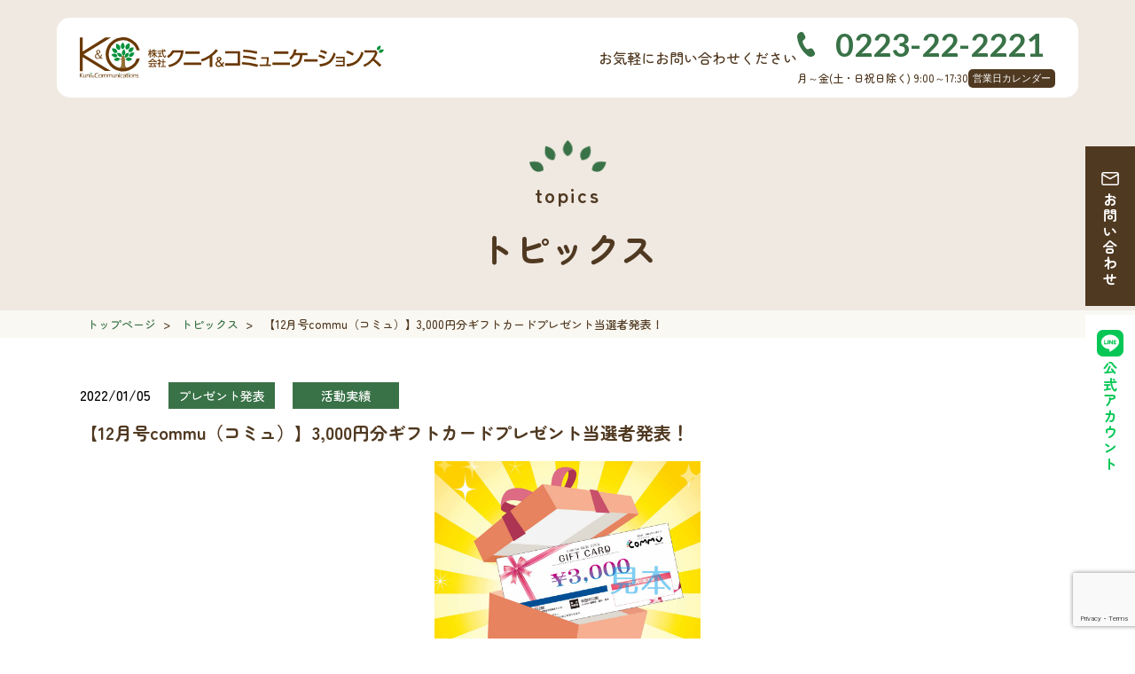

--- FILE ---
content_type: text/html; charset=UTF-8
request_url: http://kunii-print.com/blog/3367
body_size: 61066
content:
<!doctype html>
<html lang="ja">
<head>
<meta charset="utf-8">
<meta name="viewport" content="width=device-width,initial-scale=1">
<meta name="keywords" content="">
<meta name="description" content="">
<meta name="format-detection" content="telephone=no">
<link rel="shortcut icon" href="http://kunii-print.com/wordpress/wp-content/themes/kunii_new/assets/img/common/favicon.ico">
<link rel="icon" href="http://kunii-print.com/wordpress/wp-content/themes/kunii_new/assets/img/common/favicon.ico">
<link rel="canonical" href="">



<link rel="stylesheet" href="https://cdn.jsdelivr.net/npm/swiper@8/swiper-bundle.min.css">
<link href="https://use.fontawesome.com/releases/v5.12.0/css/all.css" rel="stylesheet">
	<style>img:is([sizes="auto" i], [sizes^="auto," i]) { contain-intrinsic-size: 3000px 1500px }</style>
	
		<!-- All in One SEO 4.7.6 - aioseo.com -->
		<title>【12月号commu（コミュ）】3,000円分ギフトカードプレゼント当選者発表！ - 株式会社クニイ＆コミュニケーションズ</title>
	<meta name="description" content="いつもcommuをご愛読いただきありがとうございます！ 今月もプレゼント発表の日がやってきました！ たくさんの" />
	<meta name="robots" content="max-image-preview:large" />
	<meta name="author" content="kunii"/>
	<link rel="canonical" href="https://kunii-print.com/blog/3367" />
	<meta name="generator" content="All in One SEO (AIOSEO) 4.7.6" />

		<!-- Google tag (gtag.js) -->
<script async src="https://www.googletagmanager.com/gtag/js?id=G-0HL3EZPQ6L"></script>
<script>
  window.dataLayer = window.dataLayer || [];
  function gtag(){dataLayer.push(arguments);}
  gtag('js', new Date());

  gtag('config', 'G-0HL3EZPQ6L');
</script>
		<meta property="og:locale" content="ja_JP" />
		<meta property="og:site_name" content="株式会社クニイ＆コミュニケーションズ - 宮城県岩沼市の印刷会社、株式会社クニイ＆コミュニケーションズ　地域情報誌commu、求人、フリーペーパー、チラシ、名刺、封筒、PTA新聞等の各種印刷物、ポスティングの事ならお任せください。宮城県 岩沼市、名取市、亘理町、山元町、柴田町、大河原町　等の仙南地域と仙台市南部" />
		<meta property="og:type" content="article" />
		<meta property="og:title" content="【12月号commu（コミュ）】3,000円分ギフトカードプレゼント当選者発表！ - 株式会社クニイ＆コミュニケーションズ" />
		<meta property="og:description" content="いつもcommuをご愛読いただきありがとうございます！ 今月もプレゼント発表の日がやってきました！ たくさんの" />
		<meta property="og:url" content="https://kunii-print.com/blog/3367" />
		<meta property="article:published_time" content="2022-01-05T05:28:37+00:00" />
		<meta property="article:modified_time" content="2022-01-05T05:28:40+00:00" />
		<meta name="twitter:card" content="summary_large_image" />
		<meta name="twitter:title" content="【12月号commu（コミュ）】3,000円分ギフトカードプレゼント当選者発表！ - 株式会社クニイ＆コミュニケーションズ" />
		<meta name="twitter:description" content="いつもcommuをご愛読いただきありがとうございます！ 今月もプレゼント発表の日がやってきました！ たくさんの" />
		<script type="application/ld+json" class="aioseo-schema">
			{"@context":"https:\/\/schema.org","@graph":[{"@type":"BlogPosting","@id":"https:\/\/kunii-print.com\/blog\/3367#blogposting","name":"\u301012\u6708\u53f7commu\uff08\u30b3\u30df\u30e5\uff09\u30113,000\u5186\u5206\u30ae\u30d5\u30c8\u30ab\u30fc\u30c9\u30d7\u30ec\u30bc\u30f3\u30c8\u5f53\u9078\u8005\u767a\u8868\uff01 - \u682a\u5f0f\u4f1a\u793e\u30af\u30cb\u30a4\uff06\u30b3\u30df\u30e5\u30cb\u30b1\u30fc\u30b7\u30e7\u30f3\u30ba","headline":"\u301012\u6708\u53f7commu\uff08\u30b3\u30df\u30e5\uff09\u30113,000\u5186\u5206\u30ae\u30d5\u30c8\u30ab\u30fc\u30c9\u30d7\u30ec\u30bc\u30f3\u30c8\u5f53\u9078\u8005\u767a\u8868\uff01","author":{"@id":"https:\/\/kunii-print.com\/blog\/author\/kunii#author"},"publisher":{"@id":"https:\/\/kunii-print.com\/#organization"},"image":{"@type":"ImageObject","url":"https:\/\/kunii-print.com\/wordpress\/wp-content\/uploads\/2021\/02\/c67a90791d454fb5afdd82969e4c84ac-scaled.jpg","width":2560,"height":2560},"datePublished":"2022-01-05T14:28:37+09:00","dateModified":"2022-01-05T14:28:40+09:00","inLanguage":"ja","mainEntityOfPage":{"@id":"https:\/\/kunii-print.com\/blog\/3367#webpage"},"isPartOf":{"@id":"https:\/\/kunii-print.com\/blog\/3367#webpage"},"articleSection":"\u30d7\u30ec\u30bc\u30f3\u30c8\u767a\u8868, \u6d3b\u52d5\u5b9f\u7e3e"},{"@type":"BreadcrumbList","@id":"https:\/\/kunii-print.com\/blog\/3367#breadcrumblist","itemListElement":[{"@type":"ListItem","@id":"https:\/\/kunii-print.com\/#listItem","position":1,"name":"\u5bb6"}]},{"@type":"Organization","@id":"https:\/\/kunii-print.com\/#organization","name":"\u682a\u5f0f\u4f1a\u793e\u30af\u30cb\u30a4\uff06\u30b3\u30df\u30e5\u30cb\u30b1\u30fc\u30b7\u30e7\u30f3\u30ba","description":"\u5bae\u57ce\u770c\u5ca9\u6cbc\u5e02\u306e\u5370\u5237\u4f1a\u793e\u3001\u682a\u5f0f\u4f1a\u793e\u30af\u30cb\u30a4\uff06\u30b3\u30df\u30e5\u30cb\u30b1\u30fc\u30b7\u30e7\u30f3\u30ba\u3000\u5730\u57df\u60c5\u5831\u8a8ccommu\u3001\u6c42\u4eba\u3001\u30d5\u30ea\u30fc\u30da\u30fc\u30d1\u30fc\u3001\u30c1\u30e9\u30b7\u3001\u540d\u523a\u3001\u5c01\u7b52\u3001PTA\u65b0\u805e\u7b49\u306e\u5404\u7a2e\u5370\u5237\u7269\u3001\u30dd\u30b9\u30c6\u30a3\u30f3\u30b0\u306e\u4e8b\u306a\u3089\u304a\u4efb\u305b\u304f\u3060\u3055\u3044\u3002\u5bae\u57ce\u770c \u5ca9\u6cbc\u5e02\u3001\u540d\u53d6\u5e02\u3001\u4e98\u7406\u753a\u3001\u5c71\u5143\u753a\u3001\u67f4\u7530\u753a\u3001\u5927\u6cb3\u539f\u753a\u3000\u7b49\u306e\u4ed9\u5357\u5730\u57df\u3068\u4ed9\u53f0\u5e02\u5357\u90e8","url":"https:\/\/kunii-print.com\/"},{"@type":"Person","@id":"https:\/\/kunii-print.com\/blog\/author\/kunii#author","url":"https:\/\/kunii-print.com\/blog\/author\/kunii","name":"kunii","image":{"@type":"ImageObject","@id":"https:\/\/kunii-print.com\/blog\/3367#authorImage","url":"https:\/\/secure.gravatar.com\/avatar\/24816a0a3c84efd4e1d0bc6071abf095?s=96&d=mm&r=g","width":96,"height":96,"caption":"kunii"}},{"@type":"WebPage","@id":"https:\/\/kunii-print.com\/blog\/3367#webpage","url":"https:\/\/kunii-print.com\/blog\/3367","name":"\u301012\u6708\u53f7commu\uff08\u30b3\u30df\u30e5\uff09\u30113,000\u5186\u5206\u30ae\u30d5\u30c8\u30ab\u30fc\u30c9\u30d7\u30ec\u30bc\u30f3\u30c8\u5f53\u9078\u8005\u767a\u8868\uff01 - \u682a\u5f0f\u4f1a\u793e\u30af\u30cb\u30a4\uff06\u30b3\u30df\u30e5\u30cb\u30b1\u30fc\u30b7\u30e7\u30f3\u30ba","description":"\u3044\u3064\u3082commu\u3092\u3054\u611b\u8aad\u3044\u305f\u3060\u304d\u3042\u308a\u304c\u3068\u3046\u3054\u3056\u3044\u307e\u3059\uff01 \u4eca\u6708\u3082\u30d7\u30ec\u30bc\u30f3\u30c8\u767a\u8868\u306e\u65e5\u304c\u3084\u3063\u3066\u304d\u307e\u3057\u305f\uff01 \u305f\u304f\u3055\u3093\u306e","inLanguage":"ja","isPartOf":{"@id":"https:\/\/kunii-print.com\/#website"},"breadcrumb":{"@id":"https:\/\/kunii-print.com\/blog\/3367#breadcrumblist"},"author":{"@id":"https:\/\/kunii-print.com\/blog\/author\/kunii#author"},"creator":{"@id":"https:\/\/kunii-print.com\/blog\/author\/kunii#author"},"image":{"@type":"ImageObject","url":"https:\/\/kunii-print.com\/wordpress\/wp-content\/uploads\/2021\/02\/c67a90791d454fb5afdd82969e4c84ac-scaled.jpg","@id":"https:\/\/kunii-print.com\/blog\/3367\/#mainImage","width":2560,"height":2560},"primaryImageOfPage":{"@id":"https:\/\/kunii-print.com\/blog\/3367#mainImage"},"datePublished":"2022-01-05T14:28:37+09:00","dateModified":"2022-01-05T14:28:40+09:00"},{"@type":"WebSite","@id":"https:\/\/kunii-print.com\/#website","url":"https:\/\/kunii-print.com\/","name":"\u682a\u5f0f\u4f1a\u793e\u30af\u30cb\u30a4\uff06\u30b3\u30df\u30e5\u30cb\u30b1\u30fc\u30b7\u30e7\u30f3\u30ba","description":"\u5bae\u57ce\u770c\u5ca9\u6cbc\u5e02\u306e\u5370\u5237\u4f1a\u793e\u3001\u682a\u5f0f\u4f1a\u793e\u30af\u30cb\u30a4\uff06\u30b3\u30df\u30e5\u30cb\u30b1\u30fc\u30b7\u30e7\u30f3\u30ba\u3000\u5730\u57df\u60c5\u5831\u8a8ccommu\u3001\u6c42\u4eba\u3001\u30d5\u30ea\u30fc\u30da\u30fc\u30d1\u30fc\u3001\u30c1\u30e9\u30b7\u3001\u540d\u523a\u3001\u5c01\u7b52\u3001PTA\u65b0\u805e\u7b49\u306e\u5404\u7a2e\u5370\u5237\u7269\u3001\u30dd\u30b9\u30c6\u30a3\u30f3\u30b0\u306e\u4e8b\u306a\u3089\u304a\u4efb\u305b\u304f\u3060\u3055\u3044\u3002\u5bae\u57ce\u770c \u5ca9\u6cbc\u5e02\u3001\u540d\u53d6\u5e02\u3001\u4e98\u7406\u753a\u3001\u5c71\u5143\u753a\u3001\u67f4\u7530\u753a\u3001\u5927\u6cb3\u539f\u753a\u3000\u7b49\u306e\u4ed9\u5357\u5730\u57df\u3068\u4ed9\u53f0\u5e02\u5357\u90e8","inLanguage":"ja","publisher":{"@id":"https:\/\/kunii-print.com\/#organization"}}]}
		</script>
		<!-- All in One SEO -->

<link rel='dns-prefetch' href='//ajax.googleapis.com' />
<script type="text/javascript">
/* <![CDATA[ */
window._wpemojiSettings = {"baseUrl":"https:\/\/s.w.org\/images\/core\/emoji\/15.0.3\/72x72\/","ext":".png","svgUrl":"https:\/\/s.w.org\/images\/core\/emoji\/15.0.3\/svg\/","svgExt":".svg","source":{"concatemoji":"http:\/\/kunii-print.com\/wordpress\/wp-includes\/js\/wp-emoji-release.min.js"}};
/*! This file is auto-generated */
!function(i,n){var o,s,e;function c(e){try{var t={supportTests:e,timestamp:(new Date).valueOf()};sessionStorage.setItem(o,JSON.stringify(t))}catch(e){}}function p(e,t,n){e.clearRect(0,0,e.canvas.width,e.canvas.height),e.fillText(t,0,0);var t=new Uint32Array(e.getImageData(0,0,e.canvas.width,e.canvas.height).data),r=(e.clearRect(0,0,e.canvas.width,e.canvas.height),e.fillText(n,0,0),new Uint32Array(e.getImageData(0,0,e.canvas.width,e.canvas.height).data));return t.every(function(e,t){return e===r[t]})}function u(e,t,n){switch(t){case"flag":return n(e,"\ud83c\udff3\ufe0f\u200d\u26a7\ufe0f","\ud83c\udff3\ufe0f\u200b\u26a7\ufe0f")?!1:!n(e,"\ud83c\uddfa\ud83c\uddf3","\ud83c\uddfa\u200b\ud83c\uddf3")&&!n(e,"\ud83c\udff4\udb40\udc67\udb40\udc62\udb40\udc65\udb40\udc6e\udb40\udc67\udb40\udc7f","\ud83c\udff4\u200b\udb40\udc67\u200b\udb40\udc62\u200b\udb40\udc65\u200b\udb40\udc6e\u200b\udb40\udc67\u200b\udb40\udc7f");case"emoji":return!n(e,"\ud83d\udc26\u200d\u2b1b","\ud83d\udc26\u200b\u2b1b")}return!1}function f(e,t,n){var r="undefined"!=typeof WorkerGlobalScope&&self instanceof WorkerGlobalScope?new OffscreenCanvas(300,150):i.createElement("canvas"),a=r.getContext("2d",{willReadFrequently:!0}),o=(a.textBaseline="top",a.font="600 32px Arial",{});return e.forEach(function(e){o[e]=t(a,e,n)}),o}function t(e){var t=i.createElement("script");t.src=e,t.defer=!0,i.head.appendChild(t)}"undefined"!=typeof Promise&&(o="wpEmojiSettingsSupports",s=["flag","emoji"],n.supports={everything:!0,everythingExceptFlag:!0},e=new Promise(function(e){i.addEventListener("DOMContentLoaded",e,{once:!0})}),new Promise(function(t){var n=function(){try{var e=JSON.parse(sessionStorage.getItem(o));if("object"==typeof e&&"number"==typeof e.timestamp&&(new Date).valueOf()<e.timestamp+604800&&"object"==typeof e.supportTests)return e.supportTests}catch(e){}return null}();if(!n){if("undefined"!=typeof Worker&&"undefined"!=typeof OffscreenCanvas&&"undefined"!=typeof URL&&URL.createObjectURL&&"undefined"!=typeof Blob)try{var e="postMessage("+f.toString()+"("+[JSON.stringify(s),u.toString(),p.toString()].join(",")+"));",r=new Blob([e],{type:"text/javascript"}),a=new Worker(URL.createObjectURL(r),{name:"wpTestEmojiSupports"});return void(a.onmessage=function(e){c(n=e.data),a.terminate(),t(n)})}catch(e){}c(n=f(s,u,p))}t(n)}).then(function(e){for(var t in e)n.supports[t]=e[t],n.supports.everything=n.supports.everything&&n.supports[t],"flag"!==t&&(n.supports.everythingExceptFlag=n.supports.everythingExceptFlag&&n.supports[t]);n.supports.everythingExceptFlag=n.supports.everythingExceptFlag&&!n.supports.flag,n.DOMReady=!1,n.readyCallback=function(){n.DOMReady=!0}}).then(function(){return e}).then(function(){var e;n.supports.everything||(n.readyCallback(),(e=n.source||{}).concatemoji?t(e.concatemoji):e.wpemoji&&e.twemoji&&(t(e.twemoji),t(e.wpemoji)))}))}((window,document),window._wpemojiSettings);
/* ]]> */
</script>
<style id='wp-emoji-styles-inline-css' type='text/css'>

	img.wp-smiley, img.emoji {
		display: inline !important;
		border: none !important;
		box-shadow: none !important;
		height: 1em !important;
		width: 1em !important;
		margin: 0 0.07em !important;
		vertical-align: -0.1em !important;
		background: none !important;
		padding: 0 !important;
	}
</style>
<link rel='stylesheet' id='wp-block-library-css' href='http://kunii-print.com/wordpress/wp-includes/css/dist/block-library/style.min.css' type='text/css' media='all' />
<style id='xo-event-calendar-event-calendar-style-inline-css' type='text/css'>
.xo-event-calendar{font-family:Helvetica Neue,Helvetica,Hiragino Kaku Gothic ProN,Meiryo,MS PGothic,sans-serif;overflow:auto;position:relative}.xo-event-calendar td,.xo-event-calendar th{padding:0!important}.xo-event-calendar .calendar:nth-child(n+2) .month-next,.xo-event-calendar .calendar:nth-child(n+2) .month-prev{visibility:hidden}.xo-event-calendar table{background-color:transparent;border-collapse:separate;border-spacing:0;color:#333;margin:0;padding:0;table-layout:fixed;width:100%}.xo-event-calendar table caption,.xo-event-calendar table tbody,.xo-event-calendar table td,.xo-event-calendar table tfoot,.xo-event-calendar table th,.xo-event-calendar table thead,.xo-event-calendar table tr{background:transparent;border:0;margin:0;opacity:1;outline:0;padding:0;vertical-align:baseline}.xo-event-calendar table table tr{display:table-row}.xo-event-calendar table table td,.xo-event-calendar table table th{display:table-cell;padding:0}.xo-event-calendar table.xo-month{border:1px solid #ccc;border-right-width:0;margin:0 0 8px;padding:0}.xo-event-calendar table.xo-month td,.xo-event-calendar table.xo-month th{background-color:#fff;border:1px solid #ccc;padding:0}.xo-event-calendar table.xo-month caption{caption-side:top}.xo-event-calendar table.xo-month .month-header{display:flex;flex-flow:wrap;justify-content:center;margin:4px 0}.xo-event-calendar table.xo-month .month-header>span{flex-grow:1;text-align:center}.xo-event-calendar table.xo-month button{background-color:transparent;border:0;box-shadow:none;color:#333;cursor:pointer;margin:0;overflow:hidden;padding:0;text-shadow:none;width:38px}.xo-event-calendar table.xo-month button[disabled]{cursor:default;opacity:.3}.xo-event-calendar table.xo-month button>span{text-align:center;vertical-align:middle}.xo-event-calendar table.xo-month button span.nav-prev{border-bottom:2px solid #333;border-left:2px solid #333;display:inline-block;font-size:0;height:13px;transform:rotate(45deg);width:13px}.xo-event-calendar table.xo-month button span.nav-next{border-right:2px solid #333;border-top:2px solid #333;display:inline-block;font-size:0;height:13px;transform:rotate(45deg);width:13px}.xo-event-calendar table.xo-month button:hover span.nav-next,.xo-event-calendar table.xo-month button:hover span.nav-prev{border-width:3px}.xo-event-calendar table.xo-month>thead th{border-width:0 1px 0 0;color:#333;font-size:.9em;font-weight:700;padding:1px 0;text-align:center}.xo-event-calendar table.xo-month>thead th.sunday{color:#d00}.xo-event-calendar table.xo-month>thead th.saturday{color:#00d}.xo-event-calendar table.xo-month .month-week{border:0;overflow:hidden;padding:0;position:relative;width:100%}.xo-event-calendar table.xo-month .month-week table{border:0;margin:0;padding:0}.xo-event-calendar table.xo-month .month-dayname{border-width:1px 0 0 1px;bottom:0;left:0;position:absolute;right:0;top:0}.xo-event-calendar table.xo-month .month-dayname td{border-width:1px 1px 0 0;padding:0}.xo-event-calendar table.xo-month .month-dayname td div{border-width:1px 1px 0 0;font-size:100%;height:1000px;line-height:1.2em;padding:4px;text-align:right}.xo-event-calendar table.xo-month .month-dayname td div.other-month{opacity:.6}.xo-event-calendar table.xo-month .month-dayname td div.today{color:#00d;font-weight:700}.xo-event-calendar table.xo-month .month-dayname-space{height:1.5em;position:relative;top:0}.xo-event-calendar table.xo-month .month-event{background-color:transparent;position:relative;top:0}.xo-event-calendar table.xo-month .month-event td{background-color:transparent;border-width:0 1px 0 0;padding:0 1px 2px}.xo-event-calendar table.xo-month .month-event-space{background-color:transparent;height:1.5em}.xo-event-calendar table.xo-month .month-event-space td{border-width:0 1px 0 0}.xo-event-calendar table.xo-month .month-event tr,.xo-event-calendar table.xo-month .month-event-space tr{background-color:transparent}.xo-event-calendar table.xo-month .month-event-title{background-color:#ccc;border-radius:3px;color:#666;display:block;font-size:.8em;margin:1px;overflow:hidden;padding:0 4px;text-align:left;white-space:nowrap}.xo-event-calendar p.holiday-title{font-size:90%;margin:0;padding:2px 0;vertical-align:middle}.xo-event-calendar p.holiday-title span{border:1px solid #ccc;margin:0 6px 0 0;padding:0 0 0 18px}.xo-event-calendar .loading-animation{left:50%;margin:-20px 0 0 -20px;position:absolute;top:50%}@media(min-width:600px){.xo-event-calendar .calendars.columns-2{-moz-column-gap:15px;column-gap:15px;display:grid;grid-template-columns:repeat(2,1fr);row-gap:5px}.xo-event-calendar .calendars.columns-2 .month-next,.xo-event-calendar .calendars.columns-2 .month-prev{visibility:hidden}.xo-event-calendar .calendars.columns-2 .calendar:first-child .month-prev,.xo-event-calendar .calendars.columns-2 .calendar:nth-child(2) .month-next{visibility:visible}.xo-event-calendar .calendars.columns-3{-moz-column-gap:15px;column-gap:15px;display:grid;grid-template-columns:repeat(3,1fr);row-gap:5px}.xo-event-calendar .calendars.columns-3 .month-next,.xo-event-calendar .calendars.columns-3 .month-prev{visibility:hidden}.xo-event-calendar .calendars.columns-3 .calendar:first-child .month-prev,.xo-event-calendar .calendars.columns-3 .calendar:nth-child(3) .month-next{visibility:visible}.xo-event-calendar .calendars.columns-4{-moz-column-gap:15px;column-gap:15px;display:grid;grid-template-columns:repeat(4,1fr);row-gap:5px}.xo-event-calendar .calendars.columns-4 .month-next,.xo-event-calendar .calendars.columns-4 .month-prev{visibility:hidden}.xo-event-calendar .calendars.columns-4 .calendar:first-child .month-prev,.xo-event-calendar .calendars.columns-4 .calendar:nth-child(4) .month-next{visibility:visible}}.xo-event-calendar.xo-calendar-loading .xo-months{opacity:.5}.xo-event-calendar.xo-calendar-loading .loading-animation{animation:loadingCircRot .8s linear infinite;border:5px solid rgba(0,0,0,.2);border-radius:50%;border-top-color:#4285f4;height:40px;width:40px}@keyframes loadingCircRot{0%{transform:rotate(0deg)}to{transform:rotate(359deg)}}.xo-event-calendar.is-style-legacy table.xo-month .month-header>span{font-size:120%;line-height:28px}.xo-event-calendar.is-style-regular table.xo-month button:not(:hover):not(:active):not(.has-background){background-color:transparent;color:#333}.xo-event-calendar.is-style-regular table.xo-month button>span{text-align:center;vertical-align:middle}.xo-event-calendar.is-style-regular table.xo-month button>span:not(.dashicons){font-size:2em;overflow:hidden;text-indent:100%;white-space:nowrap}.xo-event-calendar.is-style-regular table.xo-month .month-next,.xo-event-calendar.is-style-regular table.xo-month .month-prev{height:2em;width:2em}.xo-event-calendar.is-style-regular table.xo-month .month-header{align-items:center;display:flex;justify-content:center;padding:.2em 0}.xo-event-calendar.is-style-regular table.xo-month .month-header .calendar-caption{flex-grow:1}.xo-event-calendar.is-style-regular table.xo-month .month-header>span{font-size:1.1em}.xo-event-calendar.is-style-regular table.xo-month>thead th{background:#fafafa;font-size:.8em}.xo-event-calendar.is-style-regular table.xo-month .month-dayname td div{font-size:1em;padding:.2em}.xo-event-calendar.is-style-regular table.xo-month .month-dayname td div.today{color:#339;font-weight:700}.xo-event-calendar.is-style-regular .holiday-titles{display:inline-flex;flex-wrap:wrap;gap:.25em 1em}.xo-event-calendar.is-style-regular p.holiday-title{font-size:.875em;margin:0 0 .5em}.xo-event-calendar.is-style-regular p.holiday-title span{margin:0 .25em 0 0;padding:0 0 0 1.25em}

</style>
<style id='xo-event-calendar-simple-calendar-style-inline-css' type='text/css'>
.xo-simple-calendar{box-sizing:border-box;font-family:Helvetica Neue,Helvetica,Hiragino Kaku Gothic ProN,Meiryo,MS PGothic,sans-serif;margin:0;padding:0;position:relative}.xo-simple-calendar td,.xo-simple-calendar th{padding:0!important}.xo-simple-calendar .calendar:nth-child(n+2) .month-next,.xo-simple-calendar .calendar:nth-child(n+2) .month-prev{visibility:hidden}.xo-simple-calendar .calendar table.month{border:0;border-collapse:separate;border-spacing:1px;box-sizing:border-box;margin:0 0 .5em;min-width:auto;outline:0;padding:0;table-layout:fixed;width:100%}.xo-simple-calendar .calendar table.month caption,.xo-simple-calendar .calendar table.month tbody,.xo-simple-calendar .calendar table.month td,.xo-simple-calendar .calendar table.month tfoot,.xo-simple-calendar .calendar table.month th,.xo-simple-calendar .calendar table.month thead,.xo-simple-calendar .calendar table.month tr{background:transparent;border:0;margin:0;opacity:1;outline:0;padding:0;vertical-align:baseline}.xo-simple-calendar .calendar table.month caption{caption-side:top;font-size:1.1em}.xo-simple-calendar .calendar table.month .month-header{align-items:center;display:flex;justify-content:center;width:100%}.xo-simple-calendar .calendar table.month .month-header .month-title{flex-grow:1;font-size:1em;font-weight:400;letter-spacing:.1em;line-height:1em;padding:0;text-align:center}.xo-simple-calendar .calendar table.month .month-header button{background:none;background-color:transparent;border:0;font-size:1.4em;line-height:1.4em;margin:0;outline-offset:0;padding:0;width:1.4em}.xo-simple-calendar .calendar table.month .month-header button:not(:hover):not(:active):not(.has-background){background-color:transparent}.xo-simple-calendar .calendar table.month .month-header button:hover{opacity:.6}.xo-simple-calendar .calendar table.month .month-header button:disabled{cursor:auto;opacity:.3}.xo-simple-calendar .calendar table.month .month-header .month-next,.xo-simple-calendar .calendar table.month .month-header .month-prev{background-color:transparent;color:#333;cursor:pointer}.xo-simple-calendar .calendar table.month tr{background:transparent;border:0;outline:0}.xo-simple-calendar .calendar table.month td,.xo-simple-calendar .calendar table.month th{background:transparent;border:0;outline:0;text-align:center;vertical-align:middle;word-break:normal}.xo-simple-calendar .calendar table.month th{font-size:.8em;font-weight:700}.xo-simple-calendar .calendar table.month td{font-size:1em;font-weight:400}.xo-simple-calendar .calendar table.month .day.holiday{color:#333}.xo-simple-calendar .calendar table.month .day.other{opacity:.3}.xo-simple-calendar .calendar table.month .day>span{box-sizing:border-box;display:inline-block;padding:.2em;width:100%}.xo-simple-calendar .calendar table.month th>span{color:#333}.xo-simple-calendar .calendar table.month .day.sun>span,.xo-simple-calendar .calendar table.month th.sun>span{color:#ec0220}.xo-simple-calendar .calendar table.month .day.sat>span,.xo-simple-calendar .calendar table.month th.sat>span{color:#0069de}.xo-simple-calendar .calendars-footer{margin:.5em;padding:0}.xo-simple-calendar .calendars-footer ul.holiday-titles{border:0;display:inline-flex;flex-wrap:wrap;gap:.25em 1em;margin:0;outline:0;padding:0}.xo-simple-calendar .calendars-footer ul.holiday-titles li{border:0;list-style:none;margin:0;outline:0;padding:0}.xo-simple-calendar .calendars-footer ul.holiday-titles li:after,.xo-simple-calendar .calendars-footer ul.holiday-titles li:before{content:none}.xo-simple-calendar .calendars-footer ul.holiday-titles .mark{border-radius:50%;display:inline-block;height:1.2em;vertical-align:middle;width:1.2em}.xo-simple-calendar .calendars-footer ul.holiday-titles .title{font-size:.7em;vertical-align:middle}@media(min-width:600px){.xo-simple-calendar .calendars.columns-2{-moz-column-gap:15px;column-gap:15px;display:grid;grid-template-columns:repeat(2,1fr);row-gap:5px}.xo-simple-calendar .calendars.columns-2 .month-next,.xo-simple-calendar .calendars.columns-2 .month-prev{visibility:hidden}.xo-simple-calendar .calendars.columns-2 .calendar:first-child .month-prev,.xo-simple-calendar .calendars.columns-2 .calendar:nth-child(2) .month-next{visibility:visible}.xo-simple-calendar .calendars.columns-3{-moz-column-gap:15px;column-gap:15px;display:grid;grid-template-columns:repeat(3,1fr);row-gap:5px}.xo-simple-calendar .calendars.columns-3 .month-next,.xo-simple-calendar .calendars.columns-3 .month-prev{visibility:hidden}.xo-simple-calendar .calendars.columns-3 .calendar:first-child .month-prev,.xo-simple-calendar .calendars.columns-3 .calendar:nth-child(3) .month-next{visibility:visible}.xo-simple-calendar .calendars.columns-4{-moz-column-gap:15px;column-gap:15px;display:grid;grid-template-columns:repeat(4,1fr);row-gap:5px}.xo-simple-calendar .calendars.columns-4 .month-next,.xo-simple-calendar .calendars.columns-4 .month-prev{visibility:hidden}.xo-simple-calendar .calendars.columns-4 .calendar:first-child .month-prev,.xo-simple-calendar .calendars.columns-4 .calendar:nth-child(4) .month-next{visibility:visible}}.xo-simple-calendar .calendar-loading-animation{left:50%;margin:-20px 0 0 -20px;position:absolute;top:50%}.xo-simple-calendar.xo-calendar-loading .calendars{opacity:.3}.xo-simple-calendar.xo-calendar-loading .calendar-loading-animation{animation:SimpleCalendarLoadingCircRot .8s linear infinite;border:5px solid rgba(0,0,0,.2);border-radius:50%;border-top-color:#4285f4;height:40px;width:40px}@keyframes SimpleCalendarLoadingCircRot{0%{transform:rotate(0deg)}to{transform:rotate(359deg)}}.xo-simple-calendar.is-style-regular table.month{border-collapse:collapse;border-spacing:0}.xo-simple-calendar.is-style-regular table.month tr{border:0}.xo-simple-calendar.is-style-regular table.month .day>span{border-radius:50%;line-height:2em;padding:.1em;width:2.2em}.xo-simple-calendar.is-style-frame table.month{background:transparent;border-collapse:collapse;border-spacing:0}.xo-simple-calendar.is-style-frame table.month thead tr{background:#eee}.xo-simple-calendar.is-style-frame table.month tbody tr{background:#fff}.xo-simple-calendar.is-style-frame table.month td,.xo-simple-calendar.is-style-frame table.month th{border:1px solid #ccc}.xo-simple-calendar.is-style-frame .calendars-footer{margin:8px 0}.xo-simple-calendar.is-style-frame .calendars-footer ul.holiday-titles .mark{border:1px solid #ccc;border-radius:0}

</style>
<style id='classic-theme-styles-inline-css' type='text/css'>
/*! This file is auto-generated */
.wp-block-button__link{color:#fff;background-color:#32373c;border-radius:9999px;box-shadow:none;text-decoration:none;padding:calc(.667em + 2px) calc(1.333em + 2px);font-size:1.125em}.wp-block-file__button{background:#32373c;color:#fff;text-decoration:none}
</style>
<style id='global-styles-inline-css' type='text/css'>
:root{--wp--preset--aspect-ratio--square: 1;--wp--preset--aspect-ratio--4-3: 4/3;--wp--preset--aspect-ratio--3-4: 3/4;--wp--preset--aspect-ratio--3-2: 3/2;--wp--preset--aspect-ratio--2-3: 2/3;--wp--preset--aspect-ratio--16-9: 16/9;--wp--preset--aspect-ratio--9-16: 9/16;--wp--preset--color--black: #000000;--wp--preset--color--cyan-bluish-gray: #abb8c3;--wp--preset--color--white: #ffffff;--wp--preset--color--pale-pink: #f78da7;--wp--preset--color--vivid-red: #cf2e2e;--wp--preset--color--luminous-vivid-orange: #ff6900;--wp--preset--color--luminous-vivid-amber: #fcb900;--wp--preset--color--light-green-cyan: #7bdcb5;--wp--preset--color--vivid-green-cyan: #00d084;--wp--preset--color--pale-cyan-blue: #8ed1fc;--wp--preset--color--vivid-cyan-blue: #0693e3;--wp--preset--color--vivid-purple: #9b51e0;--wp--preset--gradient--vivid-cyan-blue-to-vivid-purple: linear-gradient(135deg,rgba(6,147,227,1) 0%,rgb(155,81,224) 100%);--wp--preset--gradient--light-green-cyan-to-vivid-green-cyan: linear-gradient(135deg,rgb(122,220,180) 0%,rgb(0,208,130) 100%);--wp--preset--gradient--luminous-vivid-amber-to-luminous-vivid-orange: linear-gradient(135deg,rgba(252,185,0,1) 0%,rgba(255,105,0,1) 100%);--wp--preset--gradient--luminous-vivid-orange-to-vivid-red: linear-gradient(135deg,rgba(255,105,0,1) 0%,rgb(207,46,46) 100%);--wp--preset--gradient--very-light-gray-to-cyan-bluish-gray: linear-gradient(135deg,rgb(238,238,238) 0%,rgb(169,184,195) 100%);--wp--preset--gradient--cool-to-warm-spectrum: linear-gradient(135deg,rgb(74,234,220) 0%,rgb(151,120,209) 20%,rgb(207,42,186) 40%,rgb(238,44,130) 60%,rgb(251,105,98) 80%,rgb(254,248,76) 100%);--wp--preset--gradient--blush-light-purple: linear-gradient(135deg,rgb(255,206,236) 0%,rgb(152,150,240) 100%);--wp--preset--gradient--blush-bordeaux: linear-gradient(135deg,rgb(254,205,165) 0%,rgb(254,45,45) 50%,rgb(107,0,62) 100%);--wp--preset--gradient--luminous-dusk: linear-gradient(135deg,rgb(255,203,112) 0%,rgb(199,81,192) 50%,rgb(65,88,208) 100%);--wp--preset--gradient--pale-ocean: linear-gradient(135deg,rgb(255,245,203) 0%,rgb(182,227,212) 50%,rgb(51,167,181) 100%);--wp--preset--gradient--electric-grass: linear-gradient(135deg,rgb(202,248,128) 0%,rgb(113,206,126) 100%);--wp--preset--gradient--midnight: linear-gradient(135deg,rgb(2,3,129) 0%,rgb(40,116,252) 100%);--wp--preset--font-size--small: 13px;--wp--preset--font-size--medium: 20px;--wp--preset--font-size--large: 36px;--wp--preset--font-size--x-large: 42px;--wp--preset--spacing--20: 0.44rem;--wp--preset--spacing--30: 0.67rem;--wp--preset--spacing--40: 1rem;--wp--preset--spacing--50: 1.5rem;--wp--preset--spacing--60: 2.25rem;--wp--preset--spacing--70: 3.38rem;--wp--preset--spacing--80: 5.06rem;--wp--preset--shadow--natural: 6px 6px 9px rgba(0, 0, 0, 0.2);--wp--preset--shadow--deep: 12px 12px 50px rgba(0, 0, 0, 0.4);--wp--preset--shadow--sharp: 6px 6px 0px rgba(0, 0, 0, 0.2);--wp--preset--shadow--outlined: 6px 6px 0px -3px rgba(255, 255, 255, 1), 6px 6px rgba(0, 0, 0, 1);--wp--preset--shadow--crisp: 6px 6px 0px rgba(0, 0, 0, 1);}:where(.is-layout-flex){gap: 0.5em;}:where(.is-layout-grid){gap: 0.5em;}body .is-layout-flex{display: flex;}.is-layout-flex{flex-wrap: wrap;align-items: center;}.is-layout-flex > :is(*, div){margin: 0;}body .is-layout-grid{display: grid;}.is-layout-grid > :is(*, div){margin: 0;}:where(.wp-block-columns.is-layout-flex){gap: 2em;}:where(.wp-block-columns.is-layout-grid){gap: 2em;}:where(.wp-block-post-template.is-layout-flex){gap: 1.25em;}:where(.wp-block-post-template.is-layout-grid){gap: 1.25em;}.has-black-color{color: var(--wp--preset--color--black) !important;}.has-cyan-bluish-gray-color{color: var(--wp--preset--color--cyan-bluish-gray) !important;}.has-white-color{color: var(--wp--preset--color--white) !important;}.has-pale-pink-color{color: var(--wp--preset--color--pale-pink) !important;}.has-vivid-red-color{color: var(--wp--preset--color--vivid-red) !important;}.has-luminous-vivid-orange-color{color: var(--wp--preset--color--luminous-vivid-orange) !important;}.has-luminous-vivid-amber-color{color: var(--wp--preset--color--luminous-vivid-amber) !important;}.has-light-green-cyan-color{color: var(--wp--preset--color--light-green-cyan) !important;}.has-vivid-green-cyan-color{color: var(--wp--preset--color--vivid-green-cyan) !important;}.has-pale-cyan-blue-color{color: var(--wp--preset--color--pale-cyan-blue) !important;}.has-vivid-cyan-blue-color{color: var(--wp--preset--color--vivid-cyan-blue) !important;}.has-vivid-purple-color{color: var(--wp--preset--color--vivid-purple) !important;}.has-black-background-color{background-color: var(--wp--preset--color--black) !important;}.has-cyan-bluish-gray-background-color{background-color: var(--wp--preset--color--cyan-bluish-gray) !important;}.has-white-background-color{background-color: var(--wp--preset--color--white) !important;}.has-pale-pink-background-color{background-color: var(--wp--preset--color--pale-pink) !important;}.has-vivid-red-background-color{background-color: var(--wp--preset--color--vivid-red) !important;}.has-luminous-vivid-orange-background-color{background-color: var(--wp--preset--color--luminous-vivid-orange) !important;}.has-luminous-vivid-amber-background-color{background-color: var(--wp--preset--color--luminous-vivid-amber) !important;}.has-light-green-cyan-background-color{background-color: var(--wp--preset--color--light-green-cyan) !important;}.has-vivid-green-cyan-background-color{background-color: var(--wp--preset--color--vivid-green-cyan) !important;}.has-pale-cyan-blue-background-color{background-color: var(--wp--preset--color--pale-cyan-blue) !important;}.has-vivid-cyan-blue-background-color{background-color: var(--wp--preset--color--vivid-cyan-blue) !important;}.has-vivid-purple-background-color{background-color: var(--wp--preset--color--vivid-purple) !important;}.has-black-border-color{border-color: var(--wp--preset--color--black) !important;}.has-cyan-bluish-gray-border-color{border-color: var(--wp--preset--color--cyan-bluish-gray) !important;}.has-white-border-color{border-color: var(--wp--preset--color--white) !important;}.has-pale-pink-border-color{border-color: var(--wp--preset--color--pale-pink) !important;}.has-vivid-red-border-color{border-color: var(--wp--preset--color--vivid-red) !important;}.has-luminous-vivid-orange-border-color{border-color: var(--wp--preset--color--luminous-vivid-orange) !important;}.has-luminous-vivid-amber-border-color{border-color: var(--wp--preset--color--luminous-vivid-amber) !important;}.has-light-green-cyan-border-color{border-color: var(--wp--preset--color--light-green-cyan) !important;}.has-vivid-green-cyan-border-color{border-color: var(--wp--preset--color--vivid-green-cyan) !important;}.has-pale-cyan-blue-border-color{border-color: var(--wp--preset--color--pale-cyan-blue) !important;}.has-vivid-cyan-blue-border-color{border-color: var(--wp--preset--color--vivid-cyan-blue) !important;}.has-vivid-purple-border-color{border-color: var(--wp--preset--color--vivid-purple) !important;}.has-vivid-cyan-blue-to-vivid-purple-gradient-background{background: var(--wp--preset--gradient--vivid-cyan-blue-to-vivid-purple) !important;}.has-light-green-cyan-to-vivid-green-cyan-gradient-background{background: var(--wp--preset--gradient--light-green-cyan-to-vivid-green-cyan) !important;}.has-luminous-vivid-amber-to-luminous-vivid-orange-gradient-background{background: var(--wp--preset--gradient--luminous-vivid-amber-to-luminous-vivid-orange) !important;}.has-luminous-vivid-orange-to-vivid-red-gradient-background{background: var(--wp--preset--gradient--luminous-vivid-orange-to-vivid-red) !important;}.has-very-light-gray-to-cyan-bluish-gray-gradient-background{background: var(--wp--preset--gradient--very-light-gray-to-cyan-bluish-gray) !important;}.has-cool-to-warm-spectrum-gradient-background{background: var(--wp--preset--gradient--cool-to-warm-spectrum) !important;}.has-blush-light-purple-gradient-background{background: var(--wp--preset--gradient--blush-light-purple) !important;}.has-blush-bordeaux-gradient-background{background: var(--wp--preset--gradient--blush-bordeaux) !important;}.has-luminous-dusk-gradient-background{background: var(--wp--preset--gradient--luminous-dusk) !important;}.has-pale-ocean-gradient-background{background: var(--wp--preset--gradient--pale-ocean) !important;}.has-electric-grass-gradient-background{background: var(--wp--preset--gradient--electric-grass) !important;}.has-midnight-gradient-background{background: var(--wp--preset--gradient--midnight) !important;}.has-small-font-size{font-size: var(--wp--preset--font-size--small) !important;}.has-medium-font-size{font-size: var(--wp--preset--font-size--medium) !important;}.has-large-font-size{font-size: var(--wp--preset--font-size--large) !important;}.has-x-large-font-size{font-size: var(--wp--preset--font-size--x-large) !important;}
:where(.wp-block-post-template.is-layout-flex){gap: 1.25em;}:where(.wp-block-post-template.is-layout-grid){gap: 1.25em;}
:where(.wp-block-columns.is-layout-flex){gap: 2em;}:where(.wp-block-columns.is-layout-grid){gap: 2em;}
:root :where(.wp-block-pullquote){font-size: 1.5em;line-height: 1.6;}
</style>
<link rel='stylesheet' id='contact-form-7-css' href='http://kunii-print.com/wordpress/wp-content/plugins/contact-form-7/includes/css/styles.css' type='text/css' media='all' />
<link rel='stylesheet' id='cf7msm_styles-css' href='http://kunii-print.com/wordpress/wp-content/plugins/contact-form-7-multi-step-module/resources/cf7msm.css' type='text/css' media='all' />
<link rel='stylesheet' id='xo-event-calendar-css' href='http://kunii-print.com/wordpress/wp-content/plugins/xo-event-calendar/css/xo-event-calendar.css' type='text/css' media='all' />
<link rel='stylesheet' id='wp_reset-css' href='http://kunii-print.com/wordpress/wp-content/themes/kunii_new/assets/css/reset.css' type='text/css' media='all' />
<link rel='stylesheet' id='wp_common-css' href='http://kunii-print.com/wordpress/wp-content/themes/kunii_new/assets/css/common.css' type='text/css' media='all' />
<link rel='stylesheet' id='wp_lower-css' href='http://kunii-print.com/wordpress/wp-content/themes/kunii_new/assets/css/lower.css' type='text/css' media='all' />
<link rel='stylesheet' id='wp_blog-css' href='http://kunii-print.com/wordpress/wp-content/themes/kunii_new/assets/css/blog.css' type='text/css' media='all' />
<link rel='stylesheet' id='wp_media-css' href='http://kunii-print.com/wordpress/wp-content/themes/kunii_new/assets/css/media.css' type='text/css' media='all' />
<link rel='stylesheet' id='wp_wp-post-css' href='http://kunii-print.com/wordpress/wp-content/themes/kunii_new/assets/css/wp-post.css' type='text/css' media='all' />
<script type="text/javascript" src="https://ajax.googleapis.com/ajax/libs/jquery/3.6.0/jquery.min.js" id="jquery-js"></script>
<link rel="https://api.w.org/" href="https://kunii-print.com/wp-json/" /><link rel="alternate" title="JSON" type="application/json" href="https://kunii-print.com/wp-json/wp/v2/posts/3367" /><link rel='shortlink' href='https://kunii-print.com/?p=3367' />
<link rel="alternate" title="oEmbed (JSON)" type="application/json+oembed" href="https://kunii-print.com/wp-json/oembed/1.0/embed?url=https%3A%2F%2Fkunii-print.com%2Fblog%2F3367" />
<link rel="alternate" title="oEmbed (XML)" type="text/xml+oembed" href="https://kunii-print.com/wp-json/oembed/1.0/embed?url=https%3A%2F%2Fkunii-print.com%2Fblog%2F3367&#038;format=xml" />
<link rel="icon" href="https://kunii-print.com/wordpress/wp-content/uploads/2021/09/KC.png" sizes="32x32" />
<link rel="icon" href="https://kunii-print.com/wordpress/wp-content/uploads/2021/09/KC.png" sizes="192x192" />
<link rel="apple-touch-icon" href="https://kunii-print.com/wordpress/wp-content/uploads/2021/09/KC.png" />
<meta name="msapplication-TileImage" content="https://kunii-print.com/wordpress/wp-content/uploads/2021/09/KC.png" />
</head>
<body class="post-template-default single single-post postid-3367 single-format-standard">
    <header>
        <h1 id="logo"><a href="/"><img src="http://kunii-print.com/wordpress/wp-content/themes/kunii_new/assets/img/common/header_logo.svg" alt="株式会社クニイ＆コミュニケーションズ"></a></h1>
        <div class="contact">
            <div class="text">お気軽にお問い合わせください</div>
            <div class="details">
                <div class="tel"><a href="tel:0223222221"><span>0223-22-2221</span></a></div>
                <div class="text_wrap">
                <div class="time">月～金<br class="sp">(土・日祝日除く) <br class="sp">9:00～17:30</div>
                <button class="calendar_btn">営業日カレンダー</button>
                </div>
            </div>
        </div>
        <nav id="nav_menu">
            <ul class="menu">
                <li><a href="https://kunii-print.com/">TOP</a></li>
                <li class="has-child">
                    <a href="https://kunii-print.com/business">事業内容</a>
                    <ul class="child_menu">
                        <li><a href="https://kunii-print.com/commu">commu(コミュ)</a></li>
                        <li><a href="https://kunii-print.com/posting_business">ポスティング</a></li>
                        <li><a href="https://kunii-print.com/diploma">卒業証書</a></li>
                        <li><a href="https://kunii-print.com/mailing">メーリングサービス</a></li>
                        <li><a href="https://kunii-print.com/printed">一般印刷物</a></li>
                        <li><a href="https://kunii-print.com/sales">販売支援ツール</a></li>
                        <li><a href="https://kunii-print.com/eatmap">いわぬま飲食店マップ</a></li>
                    </ul>
                </li>
                <li><a href="https://kunii-print.com/company">会社概要</a></li>
                <li><a href="https://kunii-print.com/adopt">求人情報</a></li>
                <li class="has-child">
                    <a href="https://kunii-print.com/blog">トピックス</a>
                    <ul class="child_menu">
                        <li><a href="https://kunii-print.com/blog">トピックス</a></li>
                        <li><a href="https://kunii-print.com/blog/category/performance">活動実績</a></li>
                        <li><a href="https://kunii-print.com/blog/category/media">メディア紹介</a></li>
                    </ul>
                </li>
                <li><a href="https://kunii-print.com/csr">SDGs</a></li>
                <li class="has-child">
                    <a href="https://kunii-print.com/earthquake">自社印刷物</a>
                    <ul class="child_menu">
                        <li><a href="https://kunii-print.com/earthquake">東日本大震災</a></li>
                        <li><a href="https://kunii-print.com/kaigo">介護食レシピ集</a></li>
                        <!--<li><a href="">カレンダー</a></li>-->
                    </ul>
                </li>
                <li><a href="https://kunii-print.com/contact">お問い合わせ</a></li>
                <li><a href="https://kunii-print.com/sitemap">サイトマップ</a></li>
            </ul>
            <div class="contact_details">
                <div class="tel"><a href="tel:0223222221"><span>0223-22-2221</span></a></div>
                <div class="text_wrap">
                    <div class="time">月～金(土・日祝日除く) 9:00～17:30</div>
                    <button class="calendar_btn">営業日カレンダー</button>
                </div>
                
                <div class="line"><a href="https://line.me/R/ti/p/@845hiwxg#~" target="_blank">クニイ＆コミュニケーションズ<br>公式アカウント</a></div>
            </div>
        </nav>
        <p class="menu_btn_wrap"><span class="menu_btn"></span></p>
    </header>

    <div id="fixed_menu">
        <ul>
            <li class="menu01"><a href="https://kunii-print.com/contact">お問い合わせ</a></li>
            <li class="menu03"><a href="https://line.me/R/ti/p/@845hiwxg#~" target="_blank">公式アカウント</a></li>
        </ul>
    </div>
    <section id="calendar_block" class="modal">	
        <div id="calendar" class="calendar_box">
            <div class="contents_inner">
            <div class="close-btn">×</div>
                <h2>営業日カレンダー</h2>
                <div  id="xo-event-calendar-1" class="xo-event-calendar" ><div class="calendars xo-months" ><div class="calendar xo-month-wrap"><table class="xo-month"><caption><div class="month-header"><button type="button" class="month-prev" onclick="this.disabled = true; xo_event_calendar_month(this,'2025-12',1,'','weekday,saturday,day-off',1,3,0,1,1,'',1,1,'2026-1'); return false;"><span class="nav-prev">PREV</span></button><span class="calendar-caption">2026年 1月</span><button type="button" class="month-next" onclick="this.disabled = true; xo_event_calendar_month(this,'2026-2',1,'','weekday,saturday,day-off',1,3,0,1,1,'',1,1,'2026-1'); return false;"><span class="nav-next">NEXT</span></button></div></caption><thead><tr><th class="sunday">日</th><th class="monday">月</th><th class="tuesday">火</th><th class="wednesday">水</th><th class="thursday">木</th><th class="friday">金</th><th class="saturday">土</th></tr></thead><tbody><tr><td colspan="7" class="month-week"><table class="month-dayname"><tbody><tr class="dayname"><td><div class="other-month holiday-day-off" style="background-color: #fddde6;">28</div></td><td><div class="other-month holiday-weekday holiday-day-off" style="background-color: #fddde6;">29</div></td><td><div class="other-month holiday-weekday holiday-day-off" style="background-color: #fddde6;">30</div></td><td><div class="other-month holiday-weekday holiday-day-off" style="background-color: #fddde6;">31</div></td><td><div class="holiday-weekday holiday-day-off" style="background-color: #fddde6;">1</div></td><td><div class="holiday-weekday holiday-day-off" style="background-color: #fddde6;">2</div></td><td><div class="holiday-day-off" style="background-color: #fddde6;">3</div></td></tr></tbody></table><div class="month-dayname-space"></div><table class="month-event-space"><tbody><tr><td><div></div></td><td><div></div></td><td><div></div></td><td><div></div></td><td><div></div></td><td><div></div></td><td><div></div></td></tr></tbody></table></td></tr><tr><td colspan="7" class="month-week"><table class="month-dayname"><tbody><tr class="dayname"><td><div class="holiday-day-off" style="background-color: #fddde6;">4</div></td><td><div class="holiday-weekday" style="background-color: #f0ffdd;">5</div></td><td><div class="holiday-weekday" style="background-color: #f0ffdd;">6</div></td><td><div class="holiday-weekday" style="background-color: #f0ffdd;">7</div></td><td><div class="holiday-weekday" style="background-color: #f0ffdd;">8</div></td><td><div class="holiday-weekday" style="background-color: #f0ffdd;">9</div></td><td><div class="holiday-saturday" style="background-color: #d3efff;">10</div></td></tr></tbody></table><div class="month-dayname-space"></div><table class="month-event-space"><tbody><tr><td><div></div></td><td><div></div></td><td><div></div></td><td><div></div></td><td><div></div></td><td><div></div></td><td><div></div></td></tr></tbody></table></td></tr><tr><td colspan="7" class="month-week"><table class="month-dayname"><tbody><tr class="dayname"><td><div class="holiday-day-off" style="background-color: #fddde6;">11</div></td><td><div class="holiday-weekday holiday-day-off" style="background-color: #fddde6;">12</div></td><td><div class="holiday-weekday" style="background-color: #f0ffdd;">13</div></td><td><div class="holiday-weekday" style="background-color: #f0ffdd;">14</div></td><td><div class="holiday-weekday" style="background-color: #f0ffdd;">15</div></td><td><div class="holiday-weekday" style="background-color: #f0ffdd;">16</div></td><td><div class="holiday-saturday" style="background-color: #d3efff;">17</div></td></tr></tbody></table><div class="month-dayname-space"></div><table class="month-event-space"><tbody><tr><td><div></div></td><td><div></div></td><td><div></div></td><td><div></div></td><td><div></div></td><td><div></div></td><td><div></div></td></tr></tbody></table></td></tr><tr><td colspan="7" class="month-week"><table class="month-dayname"><tbody><tr class="dayname"><td><div class="holiday-day-off" style="background-color: #fddde6;">18</div></td><td><div class="today holiday-weekday" style="background-color: #f0ffdd;">19</div></td><td><div class="holiday-weekday" style="background-color: #f0ffdd;">20</div></td><td><div class="holiday-weekday" style="background-color: #f0ffdd;">21</div></td><td><div class="holiday-weekday" style="background-color: #f0ffdd;">22</div></td><td><div class="holiday-weekday" style="background-color: #f0ffdd;">23</div></td><td><div class="holiday-saturday" style="background-color: #d3efff;">24</div></td></tr></tbody></table><div class="month-dayname-space"></div><table class="month-event-space"><tbody><tr><td><div></div></td><td><div></div></td><td><div></div></td><td><div></div></td><td><div></div></td><td><div></div></td><td><div></div></td></tr></tbody></table></td></tr><tr><td colspan="7" class="month-week"><table class="month-dayname"><tbody><tr class="dayname"><td><div class="holiday-day-off" style="background-color: #fddde6;">25</div></td><td><div class="holiday-weekday" style="background-color: #f0ffdd;">26</div></td><td><div class="holiday-weekday" style="background-color: #f0ffdd;">27</div></td><td><div class="holiday-weekday" style="background-color: #f0ffdd;">28</div></td><td><div class="holiday-weekday" style="background-color: #f0ffdd;">29</div></td><td><div class="holiday-weekday" style="background-color: #f0ffdd;">30</div></td><td><div class="holiday-saturday" style="background-color: #d3efff;">31</div></td></tr></tbody></table><div class="month-dayname-space"></div><table class="month-event-space"><tbody><tr><td><div></div></td><td><div></div></td><td><div></div></td><td><div></div></td><td><div></div></td><td><div></div></td><td><div></div></td></tr></tbody></table></td></tr></tbody></table></div>
</div><div class="holiday-titles" ><p class="holiday-title"><span style="background-color: #f0ffdd;"></span>9:00～17:30</p><p class="holiday-title"><span style="background-color: #d3efff;"></span>9:00～15:30</p><p class="holiday-title"><span style="background-color: #fddde6;"></span>定休日</p></div><div class="loading-animation"></div></div>

            </div>
        </div>
        <div class="modal-background"></div>
    </section>
    


<div id="headline">
            <h1>トピックス</h1>
        </div>

		<div id="breadcrumb">
            <div class="contents_inner">
                <p class="breadcrumb_link"><a href="../">トップページ</a>&gt;</p>
                <p class="breadcrumb_link"><a href="https://kunii-print.com/blog">トピックス</a>&gt;</p>
                <p class="breadcrumb_text">【12月号commu（コミュ）】3,000円分ギフトカードプレゼント当選者発表！</p>
            </div>
        </div>
		
        <section id="media_block">
            <div class="contents_inner">
                <!--<h2>トピックス</h2>-->
				
				

<div class="details_conte">
  <div class="date_box"><span class="date">2022/01/05</span><span class="cate">プレゼント発表</span><span class="cate">活動実績</span></div>
  <p class="title">【12月号commu（コミュ）】3,000円分ギフトカードプレゼント当選者発表！</p>
        <img width="1024" height="1024" src="https://kunii-print.com/wordpress/wp-content/uploads/2021/02/c67a90791d454fb5afdd82969e4c84ac-1024x1024.jpg" class="attachment-large size-large wp-post-image" alt="" decoding="async" fetchpriority="high" srcset="https://kunii-print.com/wordpress/wp-content/uploads/2021/02/c67a90791d454fb5afdd82969e4c84ac-1024x1024.jpg 1024w, https://kunii-print.com/wordpress/wp-content/uploads/2021/02/c67a90791d454fb5afdd82969e4c84ac-600x600.jpg 600w, https://kunii-print.com/wordpress/wp-content/uploads/2021/02/c67a90791d454fb5afdd82969e4c84ac-200x200.jpg 200w, https://kunii-print.com/wordpress/wp-content/uploads/2021/02/c67a90791d454fb5afdd82969e4c84ac-768x768.jpg 768w, https://kunii-print.com/wordpress/wp-content/uploads/2021/02/c67a90791d454fb5afdd82969e4c84ac-1536x1536.jpg 1536w, https://kunii-print.com/wordpress/wp-content/uploads/2021/02/c67a90791d454fb5afdd82969e4c84ac-2048x2048.jpg 2048w" sizes="(max-width: 1024px) 100vw, 1024px" />      <div class="wrap">
    <p class="text">
<div class="wp-block-group"><div class="wp-block-group__inner-container is-layout-flow wp-block-group-is-layout-flow">
<p>いつもcommuをご愛読いただきありがとうございます！　今月もプレゼント発表の日がやってきました！<br>

たくさんの応募者の中から選ばれし当選者は…<br>

<br><span id="more-3367"></span></p>
<p><strong>岩沼市　Y.Tさん<BR></strong>
<strong>名取市　S.Aさん<BR></strong><br>
</p>
です。おめでとうございます！！※順次発送致します。</center></div></p>
</div></div>
</p>
  </div>
  <a href="https://kunii-print.com/blog" class="back_btn">一覧へ戻る</a>
</div>			</div>
        </section>


<div id="pagetop">TOP</div>

<footer>
	<div class="contents_inner">
		<div class="footer_wrap">
			<div class="details">
				<div id="footer_logo"><a href="/"><img src="http://kunii-print.com/wordpress/wp-content/themes/kunii_new/assets/img/common/footer_logo.svg" alt="株式会社クニイ＆コミュニケーションズ"></a></div>
				<div class="add_tel">宮城県岩沼市藤浪一丁目4-35<br>
				TEL：0223-22-2221 / FAX：0223-29-2858</div>
			</div>
			<nav>
				<ul class="nav_box">
					<li><a href="https://kunii-print.com/">TOP</a></li>
					<li>
						<a href="https://kunii-print.com/business" class="business_btn">事業内容</a>
						<ul class="nav_lw">
							<li><a href="https://kunii-print.com/commu">commu(コミュ)</a></li>
							<li>
								<a href="https://kunii-print.com/posting_business">ポスティング</a>
							</li>
							<li>
								<a href="https://kunii-print.com/diploma">卒業証書</a>
							</li>
							<li><a href="https://kunii-print.com/mailing">メーリングサービス</a></li>
							<li><a href="https://kunii-print.com/printed">一般印刷物</a></li>
							<li><a href="https://kunii-print.com/sales">販売支援ツール</a></li>
							<li><a href="https://kunii-print.com/eatmap">いわぬま飲食店マップ</a></li>
						</ul>
					</li>
				</ul>
				<ul class="nav_box">
					<li><a href="https://kunii-print.com/company">会社概要</a></li>
					<li><a href="https://kunii-print.com/newgrad">求人情報</a></li>
					<li>
						<a href="https://kunii-print.com/blog">トピックス</a>
						<ul class="nav_lw">
							<li><a href="https://kunii-print.com/blog/category/performance">活動実績</a></li>
							<li><a href="https://kunii-print.com/blog/category/media">メディア紹介</a></li>
						</ul>
					</li>
					<li><a href="https://kunii-print.com/csr">SDGs</a></li>
				</ul>
				<ul class="nav_box">
					<li>
						<span>自社出版物</span>
						<ul class="nav_lw">
							<li><a href="https://kunii-print.com/earthquake">東日本大震災</a></li>
							<li><a href="https://kunii-print.com/kaigo">介護食レシピ集</a></li>
							<!-- <li><a href="">カレンダー</a></li> -->
						</ul>
					</li>
					<li><a href="https://kunii-print.com/contact">お問い合わせ</a></li>
					<li><a href="https://kunii-print.com/privacy">プライバシーポリシー</a></li>
					<li><a href="https://kunii-print.com/sitemap">サイトマップ</a></li>
				</ul>
			</nav>
		</div>
		<small>Copyright&copy; 2024 クニイ＆コミュニケーションズ All Rights Reserved.</small>
	</div>
</footer>

<script src="https://ajax.googleapis.com/ajax/libs/jquery/3.6.0/jquery.min.js"></script>
<script src="https://cdn.jsdelivr.net/npm/swiper@8/swiper-bundle.min.js"></script>
<!--[if lt IE 9]><script src="js/html5shiv.js"></script><![endif]-->
<script>
const swiper = new Swiper(".swiper", {
autoplay: {
	delay: 6000,
	disableOnInteraction: false,
},
loop: true,
effect: 'fade',
speed: 2000,
pagination: {
	el: ".swiper-pagination",
	clickable: true,
}
});
</script>
<script>
//リサイズとロードで関数実行
window.addEventListener('resize', leaf_action);
window.addEventListener('load', leaf_action);

function leaf_action (){
    if (window.matchMedia('(min-width: 841px)').matches) {
        $('#service_block .box').hover(function(){
            $(this).toggleClass('active');
            if ($('.inner1 .box').hasClass('active')) {
                $('.inner6 .box').addClass('move_dw');
            } else {
                $('.inner6 .box').removeClass('move_dw');
            };
            if ($('.inner2 .box').hasClass('active')) {
                $('.inner7 .box').addClass('move_dw');
            } else {
                $('.inner7 .box').removeClass('move_dw');
            };
            if ($('.inner6 .box').hasClass('active')) {
                $('.inner1 .box').addClass('move_up');
            } else {
                $('.inner1 .box').removeClass('move_up');
            };
            if ($('.inner7 .box').hasClass('active')) {
                $('.inner2 .box').addClass('move_up');
            } else {
                $('.inner2 .box').removeClass('move_up');
            };
        });
    };
};
</script>
</body>
</html>

		<script type="text/javascript" src="http://kunii-print.com/wordpress/wp-includes/js/dist/hooks.min.js" id="wp-hooks-js"></script>
<script type="text/javascript" src="http://kunii-print.com/wordpress/wp-includes/js/dist/i18n.min.js" id="wp-i18n-js"></script>
<script type="text/javascript" id="wp-i18n-js-after">
/* <![CDATA[ */
wp.i18n.setLocaleData( { 'text direction\u0004ltr': [ 'ltr' ] } );
/* ]]> */
</script>
<script type="text/javascript" src="http://kunii-print.com/wordpress/wp-content/plugins/contact-form-7/includes/swv/js/index.js" id="swv-js"></script>
<script type="text/javascript" id="contact-form-7-js-translations">
/* <![CDATA[ */
( function( domain, translations ) {
	var localeData = translations.locale_data[ domain ] || translations.locale_data.messages;
	localeData[""].domain = domain;
	wp.i18n.setLocaleData( localeData, domain );
} )( "contact-form-7", {"translation-revision-date":"2024-11-05 02:21:01+0000","generator":"GlotPress\/4.0.1","domain":"messages","locale_data":{"messages":{"":{"domain":"messages","plural-forms":"nplurals=1; plural=0;","lang":"ja_JP"},"This contact form is placed in the wrong place.":["\u3053\u306e\u30b3\u30f3\u30bf\u30af\u30c8\u30d5\u30a9\u30fc\u30e0\u306f\u9593\u9055\u3063\u305f\u4f4d\u7f6e\u306b\u7f6e\u304b\u308c\u3066\u3044\u307e\u3059\u3002"],"Error:":["\u30a8\u30e9\u30fc:"]}},"comment":{"reference":"includes\/js\/index.js"}} );
/* ]]> */
</script>
<script type="text/javascript" id="contact-form-7-js-before">
/* <![CDATA[ */
var wpcf7 = {
    "api": {
        "root": "https:\/\/kunii-print.com\/wp-json\/",
        "namespace": "contact-form-7\/v1"
    },
    "cached": 1
};
/* ]]> */
</script>
<script type="text/javascript" src="http://kunii-print.com/wordpress/wp-content/plugins/contact-form-7/includes/js/index.js" id="contact-form-7-js"></script>
<script type="text/javascript" id="cf7msm-js-extra">
/* <![CDATA[ */
var cf7msm_posted_data = [];
/* ]]> */
</script>
<script type="text/javascript" src="http://kunii-print.com/wordpress/wp-content/plugins/contact-form-7-multi-step-module/resources/cf7msm.min.js" id="cf7msm-js"></script>
<script type="text/javascript" id="xo-event-calendar-ajax-js-extra">
/* <![CDATA[ */
var xo_event_calendar_object = {"ajax_url":"https:\/\/kunii-print.com\/wordpress\/wp-admin\/admin-ajax.php","action":"xo_event_calendar_month"};
var xo_simple_calendar_object = {"ajax_url":"https:\/\/kunii-print.com\/wordpress\/wp-admin\/admin-ajax.php","action":"xo_simple_calendar_month"};
/* ]]> */
</script>
<script type="text/javascript" src="http://kunii-print.com/wordpress/wp-content/plugins/xo-event-calendar/js/ajax.js" id="xo-event-calendar-ajax-js"></script>
<script type="text/javascript" src="http://kunii-print.com/wordpress/wp-content/themes/kunii_new/assets/js/common.js" id="wp_common-js"></script>
<script type="text/javascript" src="https://www.google.com/recaptcha/api.js?render=6Lc_bV4mAAAAAMwt9oE43zxrwSnt4bM14oBAMbew" id="google-recaptcha-js"></script>
<script type="text/javascript" src="http://kunii-print.com/wordpress/wp-includes/js/dist/vendor/wp-polyfill.min.js" id="wp-polyfill-js"></script>
<script type="text/javascript" id="wpcf7-recaptcha-js-before">
/* <![CDATA[ */
var wpcf7_recaptcha = {
    "sitekey": "6Lc_bV4mAAAAAMwt9oE43zxrwSnt4bM14oBAMbew",
    "actions": {
        "homepage": "homepage",
        "contactform": "contactform"
    }
};
/* ]]> */
</script>
<script type="text/javascript" src="http://kunii-print.com/wordpress/wp-content/plugins/contact-form-7/modules/recaptcha/index.js" id="wpcf7-recaptcha-js"></script>
	</body>
</html>

--- FILE ---
content_type: text/html; charset=utf-8
request_url: https://www.google.com/recaptcha/api2/anchor?ar=1&k=6Lc_bV4mAAAAAMwt9oE43zxrwSnt4bM14oBAMbew&co=aHR0cDovL2t1bmlpLXByaW50LmNvbTo4MA..&hl=en&v=PoyoqOPhxBO7pBk68S4YbpHZ&size=invisible&anchor-ms=20000&execute-ms=30000&cb=whcb9xsqze44
body_size: 48514
content:
<!DOCTYPE HTML><html dir="ltr" lang="en"><head><meta http-equiv="Content-Type" content="text/html; charset=UTF-8">
<meta http-equiv="X-UA-Compatible" content="IE=edge">
<title>reCAPTCHA</title>
<style type="text/css">
/* cyrillic-ext */
@font-face {
  font-family: 'Roboto';
  font-style: normal;
  font-weight: 400;
  font-stretch: 100%;
  src: url(//fonts.gstatic.com/s/roboto/v48/KFO7CnqEu92Fr1ME7kSn66aGLdTylUAMa3GUBHMdazTgWw.woff2) format('woff2');
  unicode-range: U+0460-052F, U+1C80-1C8A, U+20B4, U+2DE0-2DFF, U+A640-A69F, U+FE2E-FE2F;
}
/* cyrillic */
@font-face {
  font-family: 'Roboto';
  font-style: normal;
  font-weight: 400;
  font-stretch: 100%;
  src: url(//fonts.gstatic.com/s/roboto/v48/KFO7CnqEu92Fr1ME7kSn66aGLdTylUAMa3iUBHMdazTgWw.woff2) format('woff2');
  unicode-range: U+0301, U+0400-045F, U+0490-0491, U+04B0-04B1, U+2116;
}
/* greek-ext */
@font-face {
  font-family: 'Roboto';
  font-style: normal;
  font-weight: 400;
  font-stretch: 100%;
  src: url(//fonts.gstatic.com/s/roboto/v48/KFO7CnqEu92Fr1ME7kSn66aGLdTylUAMa3CUBHMdazTgWw.woff2) format('woff2');
  unicode-range: U+1F00-1FFF;
}
/* greek */
@font-face {
  font-family: 'Roboto';
  font-style: normal;
  font-weight: 400;
  font-stretch: 100%;
  src: url(//fonts.gstatic.com/s/roboto/v48/KFO7CnqEu92Fr1ME7kSn66aGLdTylUAMa3-UBHMdazTgWw.woff2) format('woff2');
  unicode-range: U+0370-0377, U+037A-037F, U+0384-038A, U+038C, U+038E-03A1, U+03A3-03FF;
}
/* math */
@font-face {
  font-family: 'Roboto';
  font-style: normal;
  font-weight: 400;
  font-stretch: 100%;
  src: url(//fonts.gstatic.com/s/roboto/v48/KFO7CnqEu92Fr1ME7kSn66aGLdTylUAMawCUBHMdazTgWw.woff2) format('woff2');
  unicode-range: U+0302-0303, U+0305, U+0307-0308, U+0310, U+0312, U+0315, U+031A, U+0326-0327, U+032C, U+032F-0330, U+0332-0333, U+0338, U+033A, U+0346, U+034D, U+0391-03A1, U+03A3-03A9, U+03B1-03C9, U+03D1, U+03D5-03D6, U+03F0-03F1, U+03F4-03F5, U+2016-2017, U+2034-2038, U+203C, U+2040, U+2043, U+2047, U+2050, U+2057, U+205F, U+2070-2071, U+2074-208E, U+2090-209C, U+20D0-20DC, U+20E1, U+20E5-20EF, U+2100-2112, U+2114-2115, U+2117-2121, U+2123-214F, U+2190, U+2192, U+2194-21AE, U+21B0-21E5, U+21F1-21F2, U+21F4-2211, U+2213-2214, U+2216-22FF, U+2308-230B, U+2310, U+2319, U+231C-2321, U+2336-237A, U+237C, U+2395, U+239B-23B7, U+23D0, U+23DC-23E1, U+2474-2475, U+25AF, U+25B3, U+25B7, U+25BD, U+25C1, U+25CA, U+25CC, U+25FB, U+266D-266F, U+27C0-27FF, U+2900-2AFF, U+2B0E-2B11, U+2B30-2B4C, U+2BFE, U+3030, U+FF5B, U+FF5D, U+1D400-1D7FF, U+1EE00-1EEFF;
}
/* symbols */
@font-face {
  font-family: 'Roboto';
  font-style: normal;
  font-weight: 400;
  font-stretch: 100%;
  src: url(//fonts.gstatic.com/s/roboto/v48/KFO7CnqEu92Fr1ME7kSn66aGLdTylUAMaxKUBHMdazTgWw.woff2) format('woff2');
  unicode-range: U+0001-000C, U+000E-001F, U+007F-009F, U+20DD-20E0, U+20E2-20E4, U+2150-218F, U+2190, U+2192, U+2194-2199, U+21AF, U+21E6-21F0, U+21F3, U+2218-2219, U+2299, U+22C4-22C6, U+2300-243F, U+2440-244A, U+2460-24FF, U+25A0-27BF, U+2800-28FF, U+2921-2922, U+2981, U+29BF, U+29EB, U+2B00-2BFF, U+4DC0-4DFF, U+FFF9-FFFB, U+10140-1018E, U+10190-1019C, U+101A0, U+101D0-101FD, U+102E0-102FB, U+10E60-10E7E, U+1D2C0-1D2D3, U+1D2E0-1D37F, U+1F000-1F0FF, U+1F100-1F1AD, U+1F1E6-1F1FF, U+1F30D-1F30F, U+1F315, U+1F31C, U+1F31E, U+1F320-1F32C, U+1F336, U+1F378, U+1F37D, U+1F382, U+1F393-1F39F, U+1F3A7-1F3A8, U+1F3AC-1F3AF, U+1F3C2, U+1F3C4-1F3C6, U+1F3CA-1F3CE, U+1F3D4-1F3E0, U+1F3ED, U+1F3F1-1F3F3, U+1F3F5-1F3F7, U+1F408, U+1F415, U+1F41F, U+1F426, U+1F43F, U+1F441-1F442, U+1F444, U+1F446-1F449, U+1F44C-1F44E, U+1F453, U+1F46A, U+1F47D, U+1F4A3, U+1F4B0, U+1F4B3, U+1F4B9, U+1F4BB, U+1F4BF, U+1F4C8-1F4CB, U+1F4D6, U+1F4DA, U+1F4DF, U+1F4E3-1F4E6, U+1F4EA-1F4ED, U+1F4F7, U+1F4F9-1F4FB, U+1F4FD-1F4FE, U+1F503, U+1F507-1F50B, U+1F50D, U+1F512-1F513, U+1F53E-1F54A, U+1F54F-1F5FA, U+1F610, U+1F650-1F67F, U+1F687, U+1F68D, U+1F691, U+1F694, U+1F698, U+1F6AD, U+1F6B2, U+1F6B9-1F6BA, U+1F6BC, U+1F6C6-1F6CF, U+1F6D3-1F6D7, U+1F6E0-1F6EA, U+1F6F0-1F6F3, U+1F6F7-1F6FC, U+1F700-1F7FF, U+1F800-1F80B, U+1F810-1F847, U+1F850-1F859, U+1F860-1F887, U+1F890-1F8AD, U+1F8B0-1F8BB, U+1F8C0-1F8C1, U+1F900-1F90B, U+1F93B, U+1F946, U+1F984, U+1F996, U+1F9E9, U+1FA00-1FA6F, U+1FA70-1FA7C, U+1FA80-1FA89, U+1FA8F-1FAC6, U+1FACE-1FADC, U+1FADF-1FAE9, U+1FAF0-1FAF8, U+1FB00-1FBFF;
}
/* vietnamese */
@font-face {
  font-family: 'Roboto';
  font-style: normal;
  font-weight: 400;
  font-stretch: 100%;
  src: url(//fonts.gstatic.com/s/roboto/v48/KFO7CnqEu92Fr1ME7kSn66aGLdTylUAMa3OUBHMdazTgWw.woff2) format('woff2');
  unicode-range: U+0102-0103, U+0110-0111, U+0128-0129, U+0168-0169, U+01A0-01A1, U+01AF-01B0, U+0300-0301, U+0303-0304, U+0308-0309, U+0323, U+0329, U+1EA0-1EF9, U+20AB;
}
/* latin-ext */
@font-face {
  font-family: 'Roboto';
  font-style: normal;
  font-weight: 400;
  font-stretch: 100%;
  src: url(//fonts.gstatic.com/s/roboto/v48/KFO7CnqEu92Fr1ME7kSn66aGLdTylUAMa3KUBHMdazTgWw.woff2) format('woff2');
  unicode-range: U+0100-02BA, U+02BD-02C5, U+02C7-02CC, U+02CE-02D7, U+02DD-02FF, U+0304, U+0308, U+0329, U+1D00-1DBF, U+1E00-1E9F, U+1EF2-1EFF, U+2020, U+20A0-20AB, U+20AD-20C0, U+2113, U+2C60-2C7F, U+A720-A7FF;
}
/* latin */
@font-face {
  font-family: 'Roboto';
  font-style: normal;
  font-weight: 400;
  font-stretch: 100%;
  src: url(//fonts.gstatic.com/s/roboto/v48/KFO7CnqEu92Fr1ME7kSn66aGLdTylUAMa3yUBHMdazQ.woff2) format('woff2');
  unicode-range: U+0000-00FF, U+0131, U+0152-0153, U+02BB-02BC, U+02C6, U+02DA, U+02DC, U+0304, U+0308, U+0329, U+2000-206F, U+20AC, U+2122, U+2191, U+2193, U+2212, U+2215, U+FEFF, U+FFFD;
}
/* cyrillic-ext */
@font-face {
  font-family: 'Roboto';
  font-style: normal;
  font-weight: 500;
  font-stretch: 100%;
  src: url(//fonts.gstatic.com/s/roboto/v48/KFO7CnqEu92Fr1ME7kSn66aGLdTylUAMa3GUBHMdazTgWw.woff2) format('woff2');
  unicode-range: U+0460-052F, U+1C80-1C8A, U+20B4, U+2DE0-2DFF, U+A640-A69F, U+FE2E-FE2F;
}
/* cyrillic */
@font-face {
  font-family: 'Roboto';
  font-style: normal;
  font-weight: 500;
  font-stretch: 100%;
  src: url(//fonts.gstatic.com/s/roboto/v48/KFO7CnqEu92Fr1ME7kSn66aGLdTylUAMa3iUBHMdazTgWw.woff2) format('woff2');
  unicode-range: U+0301, U+0400-045F, U+0490-0491, U+04B0-04B1, U+2116;
}
/* greek-ext */
@font-face {
  font-family: 'Roboto';
  font-style: normal;
  font-weight: 500;
  font-stretch: 100%;
  src: url(//fonts.gstatic.com/s/roboto/v48/KFO7CnqEu92Fr1ME7kSn66aGLdTylUAMa3CUBHMdazTgWw.woff2) format('woff2');
  unicode-range: U+1F00-1FFF;
}
/* greek */
@font-face {
  font-family: 'Roboto';
  font-style: normal;
  font-weight: 500;
  font-stretch: 100%;
  src: url(//fonts.gstatic.com/s/roboto/v48/KFO7CnqEu92Fr1ME7kSn66aGLdTylUAMa3-UBHMdazTgWw.woff2) format('woff2');
  unicode-range: U+0370-0377, U+037A-037F, U+0384-038A, U+038C, U+038E-03A1, U+03A3-03FF;
}
/* math */
@font-face {
  font-family: 'Roboto';
  font-style: normal;
  font-weight: 500;
  font-stretch: 100%;
  src: url(//fonts.gstatic.com/s/roboto/v48/KFO7CnqEu92Fr1ME7kSn66aGLdTylUAMawCUBHMdazTgWw.woff2) format('woff2');
  unicode-range: U+0302-0303, U+0305, U+0307-0308, U+0310, U+0312, U+0315, U+031A, U+0326-0327, U+032C, U+032F-0330, U+0332-0333, U+0338, U+033A, U+0346, U+034D, U+0391-03A1, U+03A3-03A9, U+03B1-03C9, U+03D1, U+03D5-03D6, U+03F0-03F1, U+03F4-03F5, U+2016-2017, U+2034-2038, U+203C, U+2040, U+2043, U+2047, U+2050, U+2057, U+205F, U+2070-2071, U+2074-208E, U+2090-209C, U+20D0-20DC, U+20E1, U+20E5-20EF, U+2100-2112, U+2114-2115, U+2117-2121, U+2123-214F, U+2190, U+2192, U+2194-21AE, U+21B0-21E5, U+21F1-21F2, U+21F4-2211, U+2213-2214, U+2216-22FF, U+2308-230B, U+2310, U+2319, U+231C-2321, U+2336-237A, U+237C, U+2395, U+239B-23B7, U+23D0, U+23DC-23E1, U+2474-2475, U+25AF, U+25B3, U+25B7, U+25BD, U+25C1, U+25CA, U+25CC, U+25FB, U+266D-266F, U+27C0-27FF, U+2900-2AFF, U+2B0E-2B11, U+2B30-2B4C, U+2BFE, U+3030, U+FF5B, U+FF5D, U+1D400-1D7FF, U+1EE00-1EEFF;
}
/* symbols */
@font-face {
  font-family: 'Roboto';
  font-style: normal;
  font-weight: 500;
  font-stretch: 100%;
  src: url(//fonts.gstatic.com/s/roboto/v48/KFO7CnqEu92Fr1ME7kSn66aGLdTylUAMaxKUBHMdazTgWw.woff2) format('woff2');
  unicode-range: U+0001-000C, U+000E-001F, U+007F-009F, U+20DD-20E0, U+20E2-20E4, U+2150-218F, U+2190, U+2192, U+2194-2199, U+21AF, U+21E6-21F0, U+21F3, U+2218-2219, U+2299, U+22C4-22C6, U+2300-243F, U+2440-244A, U+2460-24FF, U+25A0-27BF, U+2800-28FF, U+2921-2922, U+2981, U+29BF, U+29EB, U+2B00-2BFF, U+4DC0-4DFF, U+FFF9-FFFB, U+10140-1018E, U+10190-1019C, U+101A0, U+101D0-101FD, U+102E0-102FB, U+10E60-10E7E, U+1D2C0-1D2D3, U+1D2E0-1D37F, U+1F000-1F0FF, U+1F100-1F1AD, U+1F1E6-1F1FF, U+1F30D-1F30F, U+1F315, U+1F31C, U+1F31E, U+1F320-1F32C, U+1F336, U+1F378, U+1F37D, U+1F382, U+1F393-1F39F, U+1F3A7-1F3A8, U+1F3AC-1F3AF, U+1F3C2, U+1F3C4-1F3C6, U+1F3CA-1F3CE, U+1F3D4-1F3E0, U+1F3ED, U+1F3F1-1F3F3, U+1F3F5-1F3F7, U+1F408, U+1F415, U+1F41F, U+1F426, U+1F43F, U+1F441-1F442, U+1F444, U+1F446-1F449, U+1F44C-1F44E, U+1F453, U+1F46A, U+1F47D, U+1F4A3, U+1F4B0, U+1F4B3, U+1F4B9, U+1F4BB, U+1F4BF, U+1F4C8-1F4CB, U+1F4D6, U+1F4DA, U+1F4DF, U+1F4E3-1F4E6, U+1F4EA-1F4ED, U+1F4F7, U+1F4F9-1F4FB, U+1F4FD-1F4FE, U+1F503, U+1F507-1F50B, U+1F50D, U+1F512-1F513, U+1F53E-1F54A, U+1F54F-1F5FA, U+1F610, U+1F650-1F67F, U+1F687, U+1F68D, U+1F691, U+1F694, U+1F698, U+1F6AD, U+1F6B2, U+1F6B9-1F6BA, U+1F6BC, U+1F6C6-1F6CF, U+1F6D3-1F6D7, U+1F6E0-1F6EA, U+1F6F0-1F6F3, U+1F6F7-1F6FC, U+1F700-1F7FF, U+1F800-1F80B, U+1F810-1F847, U+1F850-1F859, U+1F860-1F887, U+1F890-1F8AD, U+1F8B0-1F8BB, U+1F8C0-1F8C1, U+1F900-1F90B, U+1F93B, U+1F946, U+1F984, U+1F996, U+1F9E9, U+1FA00-1FA6F, U+1FA70-1FA7C, U+1FA80-1FA89, U+1FA8F-1FAC6, U+1FACE-1FADC, U+1FADF-1FAE9, U+1FAF0-1FAF8, U+1FB00-1FBFF;
}
/* vietnamese */
@font-face {
  font-family: 'Roboto';
  font-style: normal;
  font-weight: 500;
  font-stretch: 100%;
  src: url(//fonts.gstatic.com/s/roboto/v48/KFO7CnqEu92Fr1ME7kSn66aGLdTylUAMa3OUBHMdazTgWw.woff2) format('woff2');
  unicode-range: U+0102-0103, U+0110-0111, U+0128-0129, U+0168-0169, U+01A0-01A1, U+01AF-01B0, U+0300-0301, U+0303-0304, U+0308-0309, U+0323, U+0329, U+1EA0-1EF9, U+20AB;
}
/* latin-ext */
@font-face {
  font-family: 'Roboto';
  font-style: normal;
  font-weight: 500;
  font-stretch: 100%;
  src: url(//fonts.gstatic.com/s/roboto/v48/KFO7CnqEu92Fr1ME7kSn66aGLdTylUAMa3KUBHMdazTgWw.woff2) format('woff2');
  unicode-range: U+0100-02BA, U+02BD-02C5, U+02C7-02CC, U+02CE-02D7, U+02DD-02FF, U+0304, U+0308, U+0329, U+1D00-1DBF, U+1E00-1E9F, U+1EF2-1EFF, U+2020, U+20A0-20AB, U+20AD-20C0, U+2113, U+2C60-2C7F, U+A720-A7FF;
}
/* latin */
@font-face {
  font-family: 'Roboto';
  font-style: normal;
  font-weight: 500;
  font-stretch: 100%;
  src: url(//fonts.gstatic.com/s/roboto/v48/KFO7CnqEu92Fr1ME7kSn66aGLdTylUAMa3yUBHMdazQ.woff2) format('woff2');
  unicode-range: U+0000-00FF, U+0131, U+0152-0153, U+02BB-02BC, U+02C6, U+02DA, U+02DC, U+0304, U+0308, U+0329, U+2000-206F, U+20AC, U+2122, U+2191, U+2193, U+2212, U+2215, U+FEFF, U+FFFD;
}
/* cyrillic-ext */
@font-face {
  font-family: 'Roboto';
  font-style: normal;
  font-weight: 900;
  font-stretch: 100%;
  src: url(//fonts.gstatic.com/s/roboto/v48/KFO7CnqEu92Fr1ME7kSn66aGLdTylUAMa3GUBHMdazTgWw.woff2) format('woff2');
  unicode-range: U+0460-052F, U+1C80-1C8A, U+20B4, U+2DE0-2DFF, U+A640-A69F, U+FE2E-FE2F;
}
/* cyrillic */
@font-face {
  font-family: 'Roboto';
  font-style: normal;
  font-weight: 900;
  font-stretch: 100%;
  src: url(//fonts.gstatic.com/s/roboto/v48/KFO7CnqEu92Fr1ME7kSn66aGLdTylUAMa3iUBHMdazTgWw.woff2) format('woff2');
  unicode-range: U+0301, U+0400-045F, U+0490-0491, U+04B0-04B1, U+2116;
}
/* greek-ext */
@font-face {
  font-family: 'Roboto';
  font-style: normal;
  font-weight: 900;
  font-stretch: 100%;
  src: url(//fonts.gstatic.com/s/roboto/v48/KFO7CnqEu92Fr1ME7kSn66aGLdTylUAMa3CUBHMdazTgWw.woff2) format('woff2');
  unicode-range: U+1F00-1FFF;
}
/* greek */
@font-face {
  font-family: 'Roboto';
  font-style: normal;
  font-weight: 900;
  font-stretch: 100%;
  src: url(//fonts.gstatic.com/s/roboto/v48/KFO7CnqEu92Fr1ME7kSn66aGLdTylUAMa3-UBHMdazTgWw.woff2) format('woff2');
  unicode-range: U+0370-0377, U+037A-037F, U+0384-038A, U+038C, U+038E-03A1, U+03A3-03FF;
}
/* math */
@font-face {
  font-family: 'Roboto';
  font-style: normal;
  font-weight: 900;
  font-stretch: 100%;
  src: url(//fonts.gstatic.com/s/roboto/v48/KFO7CnqEu92Fr1ME7kSn66aGLdTylUAMawCUBHMdazTgWw.woff2) format('woff2');
  unicode-range: U+0302-0303, U+0305, U+0307-0308, U+0310, U+0312, U+0315, U+031A, U+0326-0327, U+032C, U+032F-0330, U+0332-0333, U+0338, U+033A, U+0346, U+034D, U+0391-03A1, U+03A3-03A9, U+03B1-03C9, U+03D1, U+03D5-03D6, U+03F0-03F1, U+03F4-03F5, U+2016-2017, U+2034-2038, U+203C, U+2040, U+2043, U+2047, U+2050, U+2057, U+205F, U+2070-2071, U+2074-208E, U+2090-209C, U+20D0-20DC, U+20E1, U+20E5-20EF, U+2100-2112, U+2114-2115, U+2117-2121, U+2123-214F, U+2190, U+2192, U+2194-21AE, U+21B0-21E5, U+21F1-21F2, U+21F4-2211, U+2213-2214, U+2216-22FF, U+2308-230B, U+2310, U+2319, U+231C-2321, U+2336-237A, U+237C, U+2395, U+239B-23B7, U+23D0, U+23DC-23E1, U+2474-2475, U+25AF, U+25B3, U+25B7, U+25BD, U+25C1, U+25CA, U+25CC, U+25FB, U+266D-266F, U+27C0-27FF, U+2900-2AFF, U+2B0E-2B11, U+2B30-2B4C, U+2BFE, U+3030, U+FF5B, U+FF5D, U+1D400-1D7FF, U+1EE00-1EEFF;
}
/* symbols */
@font-face {
  font-family: 'Roboto';
  font-style: normal;
  font-weight: 900;
  font-stretch: 100%;
  src: url(//fonts.gstatic.com/s/roboto/v48/KFO7CnqEu92Fr1ME7kSn66aGLdTylUAMaxKUBHMdazTgWw.woff2) format('woff2');
  unicode-range: U+0001-000C, U+000E-001F, U+007F-009F, U+20DD-20E0, U+20E2-20E4, U+2150-218F, U+2190, U+2192, U+2194-2199, U+21AF, U+21E6-21F0, U+21F3, U+2218-2219, U+2299, U+22C4-22C6, U+2300-243F, U+2440-244A, U+2460-24FF, U+25A0-27BF, U+2800-28FF, U+2921-2922, U+2981, U+29BF, U+29EB, U+2B00-2BFF, U+4DC0-4DFF, U+FFF9-FFFB, U+10140-1018E, U+10190-1019C, U+101A0, U+101D0-101FD, U+102E0-102FB, U+10E60-10E7E, U+1D2C0-1D2D3, U+1D2E0-1D37F, U+1F000-1F0FF, U+1F100-1F1AD, U+1F1E6-1F1FF, U+1F30D-1F30F, U+1F315, U+1F31C, U+1F31E, U+1F320-1F32C, U+1F336, U+1F378, U+1F37D, U+1F382, U+1F393-1F39F, U+1F3A7-1F3A8, U+1F3AC-1F3AF, U+1F3C2, U+1F3C4-1F3C6, U+1F3CA-1F3CE, U+1F3D4-1F3E0, U+1F3ED, U+1F3F1-1F3F3, U+1F3F5-1F3F7, U+1F408, U+1F415, U+1F41F, U+1F426, U+1F43F, U+1F441-1F442, U+1F444, U+1F446-1F449, U+1F44C-1F44E, U+1F453, U+1F46A, U+1F47D, U+1F4A3, U+1F4B0, U+1F4B3, U+1F4B9, U+1F4BB, U+1F4BF, U+1F4C8-1F4CB, U+1F4D6, U+1F4DA, U+1F4DF, U+1F4E3-1F4E6, U+1F4EA-1F4ED, U+1F4F7, U+1F4F9-1F4FB, U+1F4FD-1F4FE, U+1F503, U+1F507-1F50B, U+1F50D, U+1F512-1F513, U+1F53E-1F54A, U+1F54F-1F5FA, U+1F610, U+1F650-1F67F, U+1F687, U+1F68D, U+1F691, U+1F694, U+1F698, U+1F6AD, U+1F6B2, U+1F6B9-1F6BA, U+1F6BC, U+1F6C6-1F6CF, U+1F6D3-1F6D7, U+1F6E0-1F6EA, U+1F6F0-1F6F3, U+1F6F7-1F6FC, U+1F700-1F7FF, U+1F800-1F80B, U+1F810-1F847, U+1F850-1F859, U+1F860-1F887, U+1F890-1F8AD, U+1F8B0-1F8BB, U+1F8C0-1F8C1, U+1F900-1F90B, U+1F93B, U+1F946, U+1F984, U+1F996, U+1F9E9, U+1FA00-1FA6F, U+1FA70-1FA7C, U+1FA80-1FA89, U+1FA8F-1FAC6, U+1FACE-1FADC, U+1FADF-1FAE9, U+1FAF0-1FAF8, U+1FB00-1FBFF;
}
/* vietnamese */
@font-face {
  font-family: 'Roboto';
  font-style: normal;
  font-weight: 900;
  font-stretch: 100%;
  src: url(//fonts.gstatic.com/s/roboto/v48/KFO7CnqEu92Fr1ME7kSn66aGLdTylUAMa3OUBHMdazTgWw.woff2) format('woff2');
  unicode-range: U+0102-0103, U+0110-0111, U+0128-0129, U+0168-0169, U+01A0-01A1, U+01AF-01B0, U+0300-0301, U+0303-0304, U+0308-0309, U+0323, U+0329, U+1EA0-1EF9, U+20AB;
}
/* latin-ext */
@font-face {
  font-family: 'Roboto';
  font-style: normal;
  font-weight: 900;
  font-stretch: 100%;
  src: url(//fonts.gstatic.com/s/roboto/v48/KFO7CnqEu92Fr1ME7kSn66aGLdTylUAMa3KUBHMdazTgWw.woff2) format('woff2');
  unicode-range: U+0100-02BA, U+02BD-02C5, U+02C7-02CC, U+02CE-02D7, U+02DD-02FF, U+0304, U+0308, U+0329, U+1D00-1DBF, U+1E00-1E9F, U+1EF2-1EFF, U+2020, U+20A0-20AB, U+20AD-20C0, U+2113, U+2C60-2C7F, U+A720-A7FF;
}
/* latin */
@font-face {
  font-family: 'Roboto';
  font-style: normal;
  font-weight: 900;
  font-stretch: 100%;
  src: url(//fonts.gstatic.com/s/roboto/v48/KFO7CnqEu92Fr1ME7kSn66aGLdTylUAMa3yUBHMdazQ.woff2) format('woff2');
  unicode-range: U+0000-00FF, U+0131, U+0152-0153, U+02BB-02BC, U+02C6, U+02DA, U+02DC, U+0304, U+0308, U+0329, U+2000-206F, U+20AC, U+2122, U+2191, U+2193, U+2212, U+2215, U+FEFF, U+FFFD;
}

</style>
<link rel="stylesheet" type="text/css" href="https://www.gstatic.com/recaptcha/releases/PoyoqOPhxBO7pBk68S4YbpHZ/styles__ltr.css">
<script nonce="ZPKEpUNgwmODEAZAipySnA" type="text/javascript">window['__recaptcha_api'] = 'https://www.google.com/recaptcha/api2/';</script>
<script type="text/javascript" src="https://www.gstatic.com/recaptcha/releases/PoyoqOPhxBO7pBk68S4YbpHZ/recaptcha__en.js" nonce="ZPKEpUNgwmODEAZAipySnA">
      
    </script></head>
<body><div id="rc-anchor-alert" class="rc-anchor-alert"></div>
<input type="hidden" id="recaptcha-token" value="[base64]">
<script type="text/javascript" nonce="ZPKEpUNgwmODEAZAipySnA">
      recaptcha.anchor.Main.init("[\x22ainput\x22,[\x22bgdata\x22,\x22\x22,\[base64]/[base64]/UltIKytdPWE6KGE8MjA0OD9SW0grK109YT4+NnwxOTI6KChhJjY0NTEyKT09NTUyOTYmJnErMTxoLmxlbmd0aCYmKGguY2hhckNvZGVBdChxKzEpJjY0NTEyKT09NTYzMjA/[base64]/MjU1OlI/[base64]/[base64]/[base64]/[base64]/[base64]/[base64]/[base64]/[base64]/[base64]/[base64]\x22,\[base64]\\u003d\x22,\x22V8Ouwp3CrFZ1a8K1wqXCnsOnT8OtW8OBfWrDqcK8wqQXw65HwqxFecO0w59qw5nCvcKSLsKNL0rCgsKgwozDi8KmR8OZCcOiw6QLwpIWXFg5wq/Di8OBwpDCoh3DmMOvw4VCw5nDvlbCggZ/HMObwrXDmDBRM2PCr3YpFsK/[base64]/CsQ7DvA11NMKqw5jDgMKcwrxXCh3DuiPDjsKFwpRTwo4lw6VXwoUiwpsTQhDCtQlLZjcvMMKKTFnDuMO3KW/CsXMbCWRyw445wprCoiElwqIUEQ7CpTVhw4nDgzVmw5TDl1HDjyU8PsOnw5jDrGU/woXDtG9Nw5t/[base64]/Dj8OeVVNLwrPDmcOfw6UFwrjDnnUbQTknw7/Cn8KSFMOkPsKCw5J5Q2rCng3Clktnwqx6C8Kyw47DvsKSO8KnSnfDmcOOScOpDsKBFWvCm8Ovw6jChDzDqQVcwogoasKTwpAAw6HCqMOTCRDCosOgwoEBOjZEw6EEZg1Aw791dcOXwq7DscOsa0Y1Cg7DvcKAw5nDhEnCmcOeWsKRKH/DvMKcGVDCuCh2JSVef8KTwr/DnsKFwq7Dsjk2McKnGmrCiWEEwqFzwrXCr8KQFAV4AMKLbsOIXQnDqQzDmcOoK3RIe1E/worDikzDrXjCshjDmsOXIMKtBsKGworCr8OQEj9mwrPCgcOPGRJ8w7vDjsOSwpfDq8OiXcKRU1Rew7UVwqcIwpvDh8OfwqQlGXjCt8KMw792VxcpwpEtK8K9aADCqwV0eVNbw5BAQsOLacK/[base64]/wrApwqJiMwXClRZhCcKAeFbCsQbCtsOCwp4NYMKLRMO8woNnwrxKw5XDgGt0wosMwodMYMOJA2Apw6LCv8KwaAnDi8O1woVcwp5owq4naVPDu3rDiHLDiiI+NkFKZcKFBsK5w4YrLzvDvMK/w7TCnsKbIFTDsXPCsMOxJMOnCjjCscKKw7skw4wWwpLDskQnwqzCnTjCncK3wpRHRxF7wqxzwrTDp8OLISHDjQjDr8K3WcOCTTcOwqrDvSTCmi0HQ8OLw6FTG8OXeVNuwpATesK4UcK2eMKGKk86wpsrwqrDtsKlwp/DjcO7wo1ZwovDqcKLdcO/fsOVCUPCuHvDqETCjTIFwqzDicO3wpQRw6vCo8Kcc8KTwpg0w4vDjcKpw53Cg8OZwrjDmgjDjSHDhyYZMcKQDMKHRBthw5ZawoZYw7zCusO4Wz/DuAxtScKJXhDClDxVVMKbwqLDn8OHw4PClMKGDR7DvsKVw4dcw63DrGXDqS0dw6HDiiEcwpHDn8OvBcKUw4nDosOYMGk4wr/[base64]/DoSZZwqwSw7RhARbCucKVC8Ouw4sIScOMVWHCgMOQwoLCoioKw6xTWMK/[base64]/Duih4MDAxaENuw7ZSbcKdw5htw5rDgMO6w4YGw7LDgEjCsMKCwpnDtzLDvjsdw54OFFfDhG5lw6PDh2PCjDXCtsOpwr/Cu8K5JsKhwo8VwrMjcVZVTF9Vw6d/w4/DrF7DgMOnwoDClsKrwqrDvcK/TXt3ORlLCmh3J2PDssKywqskw6tuE8KPTsOJw5/CnMOeFsORwqDCp08iI8OIN1fCh38Iw5jDrVvCs28fEcOUw5sOwqzCk1VFbBnDpcKpw5I+M8KSw6bDp8OAV8O9wqMZcQzCu23Dhx9fw7LCh3NxdcKsM1XDsQRlw7pCesKhHcKpP8KNfmYIwqg6wq9aw60ow7hYw4TCiS8XdFAVPMKgwrRMacO+wrjDt8O/D8KPw4bDo35iLcOVdMO/eyDCgQxWwqFvw5TDpkh/QiNMw6TDvVAjwrRrMcOqC8OERgIhMRpkwprCq1hVwqjDv2fCjHHCv8KGF3nCpn8JGcOpw4VGw5EOIsOsEw8gcMOtS8Kgw4pQwpMbYRNtW8Ohw7jCq8OBcMKdEB3Cj8KRCsK2wpvDicO1w7gcwoHDjsOkwqkRPB4Ew67DhMOlZy/DhsOIacKww6MAcMK2WElaPBPCnsKfCMKIwrnCnsOEQivCtTrDvVvCghBRecOuJ8OPw4PDgcOYwqJIwrofO0hYa8Ocw5c/TMO6ZA7ChcKeVGfDvgwzZkt1LQ/[base64]/CisKMw6sqU8OUw6XCo8KtNWvCmcKPw6gqw65ow4UmBsKiw5VHw70qVxjDrR3Cq8OIw7Ajw5wbw4DCgcKjBcKaXxjCpcKCGMOxA1nClMKjKxHDtk0BQhXDpQ3Dh3YGTcO1R8Khwr/DgsK3ZsKSwooRw7QcYlAQwq0Rw4bCosONUsKKw5E0wo4TIMKRwpXCssO3wpAISMKkw5xUwqvCnHnCrsO5w6PCmsO/w4dWasK7WcKTwqDDgxrCmcKpwrQ/K1UJfVHCrsO9TEYiE8KORlPCnsOhwqXDvgYKw47DpGHClELCqgdgBsK1woPCvF5cwpLCowxAwqHCvWfCtsKNIWgiw57CqcKUw4rDv1jCv8OEE8OTdxlTECNWbsOYwqXDkmFkXEnDtMOKw4DDqsK7ZcKdw58AbjzCvcOHYTADwrHCssO/w6Avw7kGw6DDmMO4VW8wd8OOK8OUw5PCv8KLbcKSw4EoGsKpwoHClAZGd8K1S8OGGMO2BsKLNybDgcOZfEVCEjdrw6BkNBxDJsK2woBrfQ0Rw6dSwrjDuBLDuBJNwqdlLGnCi8K+w7QoD8O1wo4nwpXDrE/[base64]/GcKxwqAAFcOSworClsO6HwQ5W8KJw6rDoWJOw5jChy3Cn3Usw7dpFHgBw4LDrHBhVUrCiBprw4PCqgbCjVZJw5RNDsObw6nCvQPCicK2w6YMwpTCiGtMwpJjBsO9VsKlbcKpenXDqCtdIVAVA8OyXDI4w5fCtUfDl8K/w4/[base64]/wp/Crh4IwrHCpMKYOMOOMRLDvzA8wqbDtsOjwrLDnsKgw6B5C8O6w4I5D8K/DHwHwqDDrg4lQkEoFBDDrnHDlgNBVT/Cl8Oaw7d3fsKseEBIw4hyfcOQwrRew7nCpS4WV8OcwrVcfsKfwooLHGNTwoI2wo8Aw7LDs8KFw5TCkVtlw4lRwo7DvisNYcOtwqZgWsK2HEjCmT7DsmQVcsKFB1LDixV2N8OmJ8KPw6HCiwLDgF8swr4Gwrl+w7J3w4/CksK2w6nDocKQPzvDuxp1RmpqUAc/wrtpwrwHw412w5RkBC7CtDDCsMKywqJCw54hw4/[base64]/Dp2XCksOIK8OGw73CucK5wrVtBz3DksKCBcOQwpbCp8KxAcO8aXN6TnbDncOLD8O/PF4Bw7Jdw5XCtmlww4rClcKDwokfwplzekZqMwIawqxXwrvCl2ore8K7w57Cswwqfx/DgAEMF8KOVcKKaBHDj8OwwqY+E8KxGylYw489w6jDk8OOViLDgE3Do8K8ImYSw5zCo8KYw5nCv8Odwr/CrVVnwrXCiTXCh8OOBlZGRTskwovCisOmw6bCp8KDw6kbSBk5eWAMwrXCuWDDhHjCoMO2w7rDssKLdSvDlEXClcKXw6HDpcKJw4I/DzjDlQ8ZFWPCucOxRjjDgHDCvcO3wovCknEuTyhgw4rDv1vCu0tBEQ0lw6rDuCw8TmFcPsK7QMO1OwTDlsK9ZsOrwrUpYHJhwprCq8O9A8KKGCgnSsOBw4vCnx7ClWwXwoDDiMOYwr/CpMK+w67CnsKnw7sYw77Cm8KDO8KpwrnCuQRcwqt4YDDCssOJw7XDicKrX8OZa1PCpsOjSRnCpV/[base64]/ChBYvwpBOV8KmNBPDkcOuLcK4ST5rVgEcMMOETS/CtcOUw7oiDVQjwoXCuGhrwrvDpsO5fSJQTTNew4FOw7DCkcOlw6vCpAvDqcOsEcOkwonCtxzDlVbDgj9DKsOXTiLDisKsccOUw5VwwrTCnTLCucKOwrVdw5Fawo7CgWh6aMK2GHN5w6kLw4VEwr7Cjw8pdcKkw6JQw63Ch8O4w4PCsiYADjHDpcK/woAvw4XCsHJ/UMOhX8Kbw5d6wq0AOlTCusOswpLDr2Uawo7Ct2oMw4bDs2cNwqDDomdZwphmOm3CkkXDh8K/[base64]/NmlxwrnCs1vDpsKcwq/DhsKDT8O0EkwJJHEtch57w6keOFnDtsOtw5EjfQJAw5QUIALChcOmw53CnUXDhsOmcMOcesKewpUyQMORSAUOdXUBejTDuSTDjMKsYMKNw7XCqMK6c1bCucK8YwzDqcK0ATIgHsKYf8O9wr/[base64]/fhtPOMKewpbDlcOzw41JLsOEUMKyV8OAKMK3wpxBwoYKw5/ChG4PwoDDglhXwr3Cjh8xw63DgEx+dj9cSMKuwq5MB8KiH8OFUMOpOMO4dE8owrdvEVfDocOAwrLCi0LCq082w54BMcOfAsKHwqrCskNAXsOew6LCoSNEw7PCosOEwpZOw4PCrMK1KCfDicO7T3J/w6zCl8K+wokPw44Kwo7DqiZcw57Cg1Viwr/CjcOTYMOCwosFAcOjwpVgw6Vrw7zDj8OSw5BwBMOew6DCksKHw6F2wqDCicO5w4XCk1nCjyIrOzbDmFtieWgAGMOOYsKcw6g2wrVHw7XDlz8vw6EbwrDDhVLCo8KPwr7DgcOvF8Oxw71XwrVAFElgFMOww4sCw4LDjsOZwq/CkGnDu8OgNhg2TsK9ChNcfCgXUifDnBI/[base64]/[base64]/AcKPQmTDtifCrsOnanXCpnYfw5hYdcKpFsK/Ugg7anDClHPCuMK9E37ComHDo2UfCcOyw4pYw6vCt8KXUg5OGjwrNcOIw6jDmsOxw57Dkmxqw5h/TyvDicO8FyHCmsOKwps/P8Oywq/CjBgoWsKqAXfDgCbCg8K7cTBUw65/Q3TDlicHwp3CpQ7Ckx1dw7BSwqvDtz0jVMOUVcK3wpghw5gWwpRuwojDlcKVwrDChT7DgcOQQwfDqMOHCsK0Zm7DkzoHwq4rfsKuw6HCgMOtw595wq1TwpMbbSjDqnrCgjEOw6nDocOsc8OuCEU+wowCwpnCtcKqwozCm8Kmw4XDhsKpw5x/w7QTKBMFwoYad8Oxw4DDiTREAU8/acOow6vDj8ONKh7DrlPDkxI/O8KBw7fDosKnwp/CvmM9wojCsMOEesO5wrE5CQ3CncOFdwcfw5DDjR7DuyB1woZ5C2BFSHvDujvCnMOmKFPDkcKbwrFSfsOgwo7DhMO4w4DCosKXwrbCmlXCmV/DisOtfEXCm8OkXAXDj8OMwqDCqkDDusKCGj/CmsKVfMKWwqjCqxTDrAJ6wqgzE0/DgcODPcKPKMOqR8OJDcKHwqtxcWDChTzDjcK/N8Kcw5vDryzCtzYrw5vCncOCwoDCn8KgIAjCvMOpw6NMDjDCq8KLDHhCcXfDnMKxTCgdccKbBMOCb8Knw4DCgsKWNMKrfMKNwr8eVQ3CvcOBwojDlsO+w5EIw4LCn2xPesOABWrDm8ONfxIIwohNwpcPM8K0w78kwqB2wqbCqHnDvMKRd8KXwotYwp5iwr/Coz9xw5DDr1rDhMOww4R9TnxxwrrDj0ZnwqNqSMOkw7nCqnVJw5fDi8KoR8KxIR7DpTfCtVt/[base64]/w5gaw4wiECEWw7NxCHVvw4YwwpBUw5QIw5/[base64]/Dp8O3IQUVKx/ClsKMw7nDlMO5wpXDgMK1wro8FV7CvsK5TcOnwrfDrClYfMKgw7pzI2TClMO7wrjDgnnDmsKuMRjDmSfCgVFDVcOiPQTDlMO6w78awqXDiBxgA3UPLcOwwp41CcKtw6w7cnbCksKWVEPDo8O/w45nw7XDnsKgw5lNewYiw7XCtm5MwpZNdztkw5nDksKewpzDicKDw7Zuwq/CkhBCwrrCv8K3PMOTw5RYbsO9LBfCj1TCncKcwr3CkXxAOMO9w5kxOkgQRGXCpMOoRUPDocKNwrYJw4k/ayrDlgQZw6LDscKywrHCoMO4wr1EQGMVL0MjchnCv8OGYEN8w5nChCjCr1oQwog9woQ8wrbDnsOxwp0pw7LCn8KLwq7DukzDghPDpBBhwoVnIUfDoMOAw67CjsK+w4DCiMOBfMKLScOyw7PCp27DjcKZwo5mwoTChmlrw7jDusKjLRUBwqLChz/DtATDhsOAwqHCpVASwqBPwrDCisOWIMKNTMO6fnJvOCIVXMKCwog4w5YdY1IeH8OJIVUAPhPDgTlnDMOFDxUsIMKRKX/Cn0nDmU4rwow8w4/CgcOYw6YawqTDrCEcJxF/wo3Cl8O/w6nCqmHDsTvDnsOIwolew7jCuCdOw6LCjDDDt8KCw77DtkMkwrQww71fw4jDpUbCsEbDrUDDjMKnDgrDtcKDwoHDsX0Pwrc0LcKLwpVMPcKiRMOVw6/CvMOINjPDisOCw5tQw5pzw5rCliAUYyXDksOcw7LDhRxPTsOqwq/[base64]/DkQ3DjMOiwoRfG8KiwpnDrsOxw7LCqMKkw4B9MgLDmAhIdsO8wpTCgsKjwr3DgMK4wqvCq8K5PcKdGkTCssOiwoJHCkMtA8OPJC3CocKRwo/Co8OWIcK+wpLDlmLDnsKtwqbDn1Ynw7nChcKnHMObNsOIUmlwDMKMVD1zMzXCt2x/w4QEORtcIMOTw4vDv3vCuFLDtMK7XMORX8Otwr7Dp8OpwrzCiyUgw7pXw68FaH5Wwp7DgsKpH2oYUsOfwqp3WcK1wq/[base64]/ClhU1L8KUwrfCrsK4w7YPO8OVwobClMKDwr4/PsOLJA7CkUwEwo7CscOyImXDgX5Qw6JiJzxeWTvCucOeanAUw5lwwrUeQgZOehI8w6nDrsKiwoMswo4/NDYyY8K5fyVML8OwwpXCi8KXHcKpQsO1w5TDpMO1JsOALMO5w6Y9wo8Uw53CrcKSw6I8wrBkw7/DlcKAD8KkR8KbUQDDqMKIwqoBWlXCisOgO3fDhxrCtm3Cq1hTbHXChyXDnHVxekpQa8OqN8ODw4hsY0nCiS5qMsKWLBNhwqMjw4jDtcKLAsKnwq7ChsKRw6c4w4hEI8OYD0HDqcKTacK9wofDmS3CmMOTwoUQPMOuLG3ChMOOMEZzTsOnw7TCt1/Dm8OWPR0pwoXDuzPDqcOrwqLDoMKpYAnDlMKmwqHComrCik8Dw6HDkcKmwqohw7EpwrLCocO8wpTDmHHDocK5wrHDuUl9wpBHw7E4w4bDq8KYW8Kfw4h3eMOTV8KsTRHCmcKKwrQmw5HCsBDCrh4HXiLCsBoAwp/DjzENRyfCuQDCpcOJAsK/wrYUJjLDg8KwPnQYwrPDvcOew5zDp8KYJcKwwrd6Gn3CqcONQnUQw6TCpHvDlsKYw6rDjj/[base64]/P8OsHG1/Q8Ocw4LDksKsw7tBw4/Dj8KzGDTCj3hgIAgvK8KTw41jwpvCuVLDrcKIDsKAQ8OpQwpwwoZfKiVrXXcIwrYDw4fDvcKGDcK/wo7DsmHCicO5KsONwopkw7UNw6gCclhWQD3Dvyp8fcO3wrkJOSHDgsKwV2l9w55GZcOzFMOsSS0vw6MiDsO5w4nCncKveB/Ci8OYL3I6wpAXXC0AZcKgwrbCsxR8L8O3w4/CvMKGw7vDqwrCiMK6w5DDucOOYcOKwr/[base64]/DoxR3W0JTKAlew51kwrTCnxbCtVnDrxFiw5laBFRWEzTDk8OQJsOSw7FVF1lROgzDt8KWHnE4ZRJxasKKD8KOAAJ0fybCrsOLF8KBDEc/RCpKUzRLw67CiGogHMK3woPCrijCi1Z8w4JDwoMpBUUsw6HCn1DCuU3DmcOnw70Rw44+UMOyw5sNw67ClMKDO3vDmMOcCMKBGsK5w6LDi8Oxw4/CnRPDmTIHLS/CjC1QAX3Cp8OSw78ewqzDvcKUwr7DgDg6wpk2FF/Dojsrwp3CuBvCj28gwqPDqFDCgw/DmsKzw70OBMOcNsKdw6TDocK6S0o8wozDv8OeIDYGVsOcNjbDsgFXw4LDq04BUsOTw7EPInDDhCdyw4vDhsKWwo4RwrgRwrXDjMO/wqZoDnvCqjpOwrpyw5LCjMOsccOzw4TDg8KwFTBxw4A4NsKLLC3Dt0FZcG/CtcKJEGXDnMK5w7DDrCJew7jCj8Onwrhcw6HCm8OIw5TClMKJacOpXhZXTMK1wo8jfl/DoMOOwqzCt3zDhsOaw7jCqsKLFX9SfE3DvzrCgMOdRybDig3DhgjDsMOUw4x3wq5Jw4rDg8KZwqPChsKFXGzDpcKPw4ppWAI5wo0HOsO1acK9J8KCw5FwwprDscO4w5EDeMKfwr7DlgMjwqTDjMOXBMK7wqQsfcOOaMKKMcO/T8OJwpHCsn7CtcKANMKjBCjCsBDChV5ww5Ylw4jDuFTCt3jCosKRV8OTUhXDoMKnIMKUVMOJFALCmsKswrfDvUR1AMO+F8O/wprDnjzDjcOSwpLCjcOHQcKgw5XCmsOJw67Drw0XH8KrLMO9ARwJRcOiWnnDmD3DlsK0QMK8bMKIwp3DisKKGSzCnMKfwrHCmwwZw5HClRdsVsOwZ31HwqnDlVbDncK0w4jDucOsw7gjO8Odw6fCrcK3MMOHwqI4w5rDmMK/wqjCpsKEVDYAwrhSUnXDhVDCrUbCkzDDqUjDjMOfRysYw7nCr3TDh1ItcCjCn8OgJsKyworCmMKCE8Ohw5vDnsO3w5ZtcmA2VmoxRRsVw6/[base64]/a0TCssOdFmRhwr7DsMOvwoLCvMOKZEBYecK5w4oNBG1wwps/BsK6dsKgw45fVsKNHj0JW8KoOsK1w5fCkMKGw5sIRsOBIAvCqMOYK1zCjsK9wrnCoU3Co8KjNlpzScO3w6jDqigWw4HCgcKdC8Onwo0BDsOra0fCm8KAwoPCpQ/CuBIQwqUragxbw5PCv1J/wph6wqDChsKfwrXCrMOnFRVlw5JFwr0DEsKhQBLCgTPCkVhwwrXDoMOfH8K0WlxzwoFzwqPCmjUfRiUiFnd2wp7Cu8OTPsO6w7bDjsKJPjV6Hm5BS3XDvyPCmcKfSnfCisOFM8KoSMK6wpovw5IvwqbCg2xiJMOCwo8pb8OQw4XChsO/EMOregXCrsKhdg/ClsO7HMO1w6nDlALCssOww5vCjG7DjQDCuXfDgjElwp5Vw5o2YcOzwr4/fiVjwr/DpiTDrcOVScKbMlbDv8KLw5nCuE8DwoY1VcKrw71zw75VN8KMeMKkwpUVBkkeJMOxw4RCQ8K2w4LCpMKYLsKRG8KKwrPCjGgmHTAPwoFbSFbDlwrDl0F0w4PDlWxVRMOdw7LClcOZwrNkwp/CpWxdCMKpUMOAwqlGw5fCp8OEw7rCvMKiw7jCpsKwamDClilQWsKzKn17d8OdEsKgwoTDjMOFKS/CnW3DhwrCnA0UwphJw5Y+OMOqwqrCqUoJP1FCw7oKMgtZwojCnFFDwq16w7Usw6V/[base64]/M2TDjDzDhMOuw4vChX5hwpDCqEcDUVdOVMOowqBsw45bw6tfJHLCi2UpwpNiQkLCvR3DmzPDt8Klw7TCjTViL8OrwpPDrMO5LFwdfWNqw48Wd8Okw4bCo21jwq5VaxAyw5kOw53CpGAKPz9Kw6UdV8OUWsObwp/[base64]/w6RXwqlVVsOJw6sMIMOIdjBiTcOZw4k7w5TCn1ADcS4Vw4RtwpHDtyxUwrfCosOREylBXMKcIAjCo1bClsKeUMOeLE/Ds0LCisKNfMKKwphJwojCisKXKwrCl8OLU3pvw78vZTzDsgvDuC7DuQfCqFRrw7Uuw7RUw4hTwrIxw5jCtcO5TMKnTcK1wofCncO/wrx/[base64]/[base64]/[base64]/Ct8OQw48QwqfCosKHw5bDowkAwoHDrwBiYMO1NytUwoXDpcObw7HDmxdVUsOiBcOzwp5sdsO+bXJAwoF/[base64]/DojVkQyFfwp/DiyMrXVPCtMKKGwnDtcOJw7VaNW3CpBPDj8OWw48Zw7/CsMOePDfDmcO8w6kUIsKnwp7Dk8KTaSskUG7DvnMVwpJXf8KdJsO2w701wocCw5HCl8OLD8Ovw6dqwonCs8OAwpg6w53Co23DtsKSMl5xw7HCkkwiDcKAZ8OIw5/Ck8Ohw7XDlWbCvMKdelY9w5vCoGbCpH/CqGzDnsKJwqIBw5bCs8OowqVrRDdoBcOmEWwIwpDCoyJ3cRNaRsOuB8ORwpLDvwkWwp/DuhRUw4/DsMO2wq8HwoHCt2zCvVDCuMO3QcKTC8O8w7U6woxYwqvClMOZfl5wbGPCqcKZw4Bww7jCgCdqw5VVM8Kwwr7DosKUOMKAwq/Dq8KDw64Jw7BSGFB9wq1AJAPCq1DDh8K5OFXCklTDh0xaKcOVwoPDpkY7w5bCisKZA3Qsw7HDqsOuJMKTMQHCiBrDlj5Xw5RiYzbCssOkw4oJWVbDgDTDhcODHWnDrMK4MjhxIsK1MjtHwrTDmsO/UlYVw4RbHycYw4k6GAbDusOJwpc0F8O9w4bCgcO6BiLCnsOCw47CsTfDvsOawoAzw5FLfmjCisK7CcO+cQzCscKPIWrCtsOHwrpwCToUwrB7HUFvK8O8wp9Fw5nCgMO6w5opSDXCkj4wwp5IwokRw6E2wr01w7PChMKrw5UyJ8ORHgrDjcOqwqhMw5/CnXnCmcOmwqQBPUhkw7XDt8KNw4xjOjh+w6fCr0rDo8ORTsKiwrnCq1lMw5Row4Qnw7jDr8Onw6cBcEDDgG/DiwHCh8OTT8KUwpZLwr3Cv8O6Py3Cg0jCr0nCr3rCksOleMOhWMKzW0jDo8K/[base64]/[base64]/[base64]/DjTt/K33ClcK4w7M3c8OWCXEVwqdsS2Uiw7XDlMOWwr/CrQMhw5pWBj0cw5tzw4zChSB+w5lWH8KFwrnDp8OXw7g6wqpRKsOIw7XDicKxNMKiwqLCuUHCnlDCmsOEwpTDtzoxPxcYwoDDkxXDoMKKDQLCkwhDw57DnR3CpDM4w45KwrjDvsOCwp8qwqbCtwrDocOzwoFhEVJvw6olFsOBwq/CtEPDoRbCjA7CicK6w5lgwofDhsKawpTCsjowd8OgwpvDkMKJwqEfCGzDqcOvwrM1WcK/w4HCqMKyw6HDscKKwq/[base64]/wpoMwpvDuGAsbsKzNcOtN8KNw4jDm38xUcKwHMKuf1TCsHXDt3HDqX4qSVDCt3cXw63Dlw3CjEtCVMKrw5HCqcO2w77CrANHBcOWFAUtw6BYw67DsA3CtcKLw6Y1w5/Cl8O4eMO7N8KaY8KSc8ODwrAneMOFL0kwTMKZw7XCgMKjwrjCo8KuwoPChcOZH0xmOBLClMO/Dl4YXzQBdgl0w5fCqsKIPwrClMOCPUnClVFXwp88wqnCscK3w5tSAcKlwpMvWkvCi8O2wpRXZ0XCnHJ7w5LCgsO7w7LCuTHDpE3DgcKBw4oRw6omP0UYw4LChSTCn8KcwqdKw4LCmcO3QcOowql/wpNOwr/CrkzDp8OIclDCl8OLw6rDscOnQ8K0w4lUwrVESWk5FTtIBETDpW9VwrUMw5DClcKew6HDpcOHF8OOwrdRccKgbMOlw6DCmmJIITjCnifDlR3DmcOiworDosOow4p2w4BJJjjDjF/DpXfCsEnCrMOHw6FjT8K9wokxOsKXDMONWcOvw4fDp8Ktw4p2wpRhw6DDqQ9qw4QBwpbDpz1eW8KwQcOhw7jCjsOmXBRkwprDnkVlQT95ZjHDkcK9bMKOQQBtUsOxfsOcwqbDqcOwwpXCgcKpSDbCncOWX8K2w6DCgMOjeF/[base64]/[base64]/ChcKeOn/Ds1/[base64]/DhMKFecO2IwzDu1UNw6MEwql9JMOZOsO8w53CvsOzw4RELyhWYH3CkEfDkR/DgMK5w4ABa8O8wp/DqXFtJXjDv1nCmcKXw7/DvW0Gw6vCmMOpNcOlNkgqw5fDk3svwocxfcOMwqDDs2rCq8Khw4BkEsKNwpLCk1/[base64]/wrbDnMOTw4Nrwp3CjGFTw409w4QQZ2nCucOkLcOGa8OqOcKvIcKpLE0ucxx+cHLDoMOMw5/[base64]/[base64]/DpkrDgH4NaMOFbcO4wrhtw4fDtzPDusOjdcO8w4YaTygLw4hxwpwAbMKgw60eFjgMw5XCsFEcS8OtTRLClEcowpI3KSHDo8OCDMOAw6PCgzUaw6nChMOPfATCnQlyw6wcGMOAd8OxdzBGXcKew5/Du8OWHgJYbwocwo7CtDDCvWfDvMOxbWsmGsKVRcO3wpMadsOqw6zCoAfDmBfCqD/ChEIAwrpqcUZLw6PCssKWUxzDucKxw43Cv3JTwrMNw6HDvyLDvsKkCsKZwrXDvcKBw5HCkHnDh8OIwr9hKVfDkMKcw4DDiTNfw7FoJxrDpzxtacOtw7rDj0V5w691PVnDosKidXlPbWcfwonCusOzUHbDozUgwqwuw6fCscKeaMKkFcK3wr1/w6pIOsKZwrXCrMKkURXCoVLDqkAzwqjCh2BtFsK+QB9XPH9/woTCuMO0KGpLQifCpMKywoZ+w5XCmMOQccO8bsKRw6fDkitGM2TDjSc1wqAqw7zDqcOSQxJdwrjCmw1Fwr7CrcKkP8O4ccKjeFxqw67DoR/Cv3nClF5eWMKYw657PQFPwp8WQhPCpUkyUMKKwqDCkzRvw4HCtGbCgcOvwprDrRvDncKFG8Klw7TClS3DocOWwrfCk1jCnCJfwpAdwpIuI3LCn8Oawr7CpsODSsO0JgPCqsOYX2s8w7UqYA/CixnClGcVQ8O4SAfDt0TCi8OXwpXCosKnKm45wpTCrMKRwrw9w4gLw5vDkhjCpsKGw4JKw6FDw417w4dvHMKpU2jDv8O4wqDDlsOOOsKdw5LDikMseMOLXXDDnX9KHcKpLcOpw6R0UnRZwqdnwpzCjcOKG2PCosKAGMOsX8OJw5rCmAlrcsKdwo9GNlvCuz/CmxDDvcOBwoRVDz7CucKhw63DthYST8OMw7DCjcK5eDLDo8O3wpwDGXFfw60yw5XDp8OPbsOTw5bCqcO0w60iw74YwqMCw4nCmsKLW8OEMQfDjsOzGUF8Ki3Cpj5RfXvCm8KMV8OHwrEOw5J9woxyw4/CoMKMwqFlw7fCrcKkw4p/wrHDsMOFwp4CO8OUdMOGecOPNERdIyHCosOVBcKrw4/DoMKRw6vCg2AwwobClGcQBWLCt3DDnGbCucOXaR/CiMKRJC4ew7nDjsOywphhSsKNw7wvw6YFwqMzSzlJbMOowphXwofCmnHDjsK4IDbCnR3DkMKhwp5vMxNMIRzCi8O9H8KJQsK+TMOgw6MdwrvDjsOLAsOJwoJgP8OPPFLDhjhLwozCucOGwoMrw7/Cp8KAwpNQYcKMScK7CsKmX8KyBAjDtAxdwrpkwp/Dj2RdwrvCrMKBworDrBBLcMOGw5wWYGwFw7Rdw4J4K8KBacKiw7DDoAZqSMKWLT3CrRZOw4VObU/Cv8KHw6khwobCqsK3OgRUw7cEKgJ5woABJsO+wqM0b8Oywq7DtmEsworCs8Ojw5kmJCtBFsOvbxldwplGEMKCw7rCrcKow6lJwqHCg2YzwqVYwpkKaxxaEMO+IhvDvATCsMOiw7ctw79Uw71fWHRYEsKFBV7CscKnUcKqP2lRHmnDulUFwp/Dn2wAJMOQwoA8wrZKw70qwqtqVEZEIcOgSsO7w6gvwqBbw5LDhcK8DsK/wqJsCDIvZsKPwp99IEgaOgInwr7DrMO/M8KOGsOpEBbCiQLCt8OuXcKMO21Ow7HDkMOeRcO7w54dCMKBZ0DCksOHwpnCrV/CoxB1w7jClcKUw58oZ19CI8KKZznCswfChnVHwpLDtcOFw73DkSTDiQNxPUJiZsKUwrMIQ8OYw79bw4FjM8Kdw4zDrcOtw5Bow5bCjxUSDg3Cr8K7w6d1YMO8w6LDhsKxwq/CulAMw5F+GwN4cmgiwp1ywqlYwol9HsK1TMODw4jDpxt0CcOrwpjDt8K9PAJMw5/CmQ3Djg/DjULCscKBRFVaI8ORF8Oew7xLwqHCtFjDkMK7w7zCrMO/wo4rdVwZd8KWCH7DjsKhf3wHw6AlwqjDjcOzwqHCusOVwrHCszFdw43ChsKzwo5+wrPDgUJYwp7DusK3w6RDwoo2LcKKGcOVw4HDjR1fQxYkwrXDnMOgw4TDr1PCoQrDiiLCnCbCgzDDiwoOwrw2BR3Co8KIwp/CksKKwqE/QmzCmMOHw4rDgUQMBsKMw53DoicawplnWwwvwo4/NWvDimY4w7QTDGR+woDCuwMNw6t2PcKTLDnDoH3CgsO2w4nDtcKPMcKdwpMwwrPCn8Kjwq9yFcONw6PCo8KbMMOtXhHCgMKVMSPDhBVRdcKAw4TCg8OSV8KnU8KwwqjCm2nCsBzDiwrChwXDgMO7HGRTw4Nkw77Cv8K0PW/CuWfCkwJzw6zCqMKPLMOHw4Mbw7kgwo/[base64]/Dv8OKe07DuMKuKkI6wrFMDcODw5rCuA7Cv3nCrzPDs8KSwo/CqMO1bcKDE3rCtXQRw6ASMsKgw7gxwqhQEMOKGEHDuMK7fMOaw5jDqMO4AEoABcOiwprDvikvw5TCjUDClsKvAcOcET3DqRrDpgfCpcOMMXDDhiEzwpJfPUMQB8Ocw714LcKVw6bCmEfDm33Dv8KFw6/DvDlRw63DpQ5XNcOdwq7DijTCgC9fw6bCjBsHw7jChMOGTcKda8Ovw6vDlVp1VQzDpnRxwpJrcyHCsQ0MwoPCpMK/fksowpxjwpp2wr8Iw5psLMO2eMOnwrV2wo0fQU7DsHMkP8OBwqXCsT5+wrMewoPDjMOTLcKrC8O0Lk4mwp4nwqjCpcOBecOdCmppHsOiNxfDg1PDkk/DqcKobsO0w6UNJMORwpXCgUYdw7HChsOiasK8wrrCvRLDrHBWwqcBw7YuwqZ5wp0Qw6J8ZsKYRsK7w5fDisOLAsOyABHDhjE1fMOxwoHDn8O5w7JCT8ODA8OgwqfDv8OlU2hdw7bCsUjDg8ODAMOswoXDozLCmy14Z8O5TjpJMcOXwqJww7QCwq/ClsOoNiBdw4PCrhLDjMKhWyhkwqDCmAbCr8OOwpTDuXLClAMhLlLDhG4cAsKqwofCo1fDqMK1PA3DqUB3GRB9a8KgWGXCucO1wo9uwrsCw79OJsKjwr/DpcOAwpvDsQbCqE0kBMKQJ8OMH1nCocObaQQ0bsO/[base64]/Cg8Kgw4XCiMK3SEVVdCdIAcKLwr1EYsKoImpnw7cmw4rClDTDo8OVw7EmVmJawpt2w4pLwrPDmhbCqsOKwrwEwrkJw5DCj21TfkDChj3CpVImZCVBDMKuwoZjE8Oxw6fDiMKbLsOUwp3CkcOqHR90JgnDgMKuw4o5ZEXComttfzlCOcKNPAjCtsK/wqkZTCNeVA/[base64]/Dq2PDvAnDnMO1OsKYGFHDhMKeQkwVPxtDcjbClXoBdAxOTMK0w5fDucOWOMOOf8OXbsKJYS8kcWxLw6fCl8OoYVFqw4/Dn23Co8Ogw7jDpU7Cp0kAw5NHwpYcGsKowpTDu0w2wqzDsDjCg8KkFsK3wqkRDsKVCTE4IMKxw71xwrXDnhfDqcOMw5PDlsODwqkfw4/[base64]/acKbwo/[base64]/CoULCtMKSNcKtwp9kWzDDsmvDuVI/EMKgw4xCRMKQBQPCpUTDvQVzwql/KwvCkMK2wosVwr7Dh2XDvmB9ESh+HMOBcAYhwrVIG8OWwpBiwrcTdE8vw44sw6/DgcOLL8O1wrfCo3TCjG0aaGfDvMKGDj1pw7/[base64]/ETjDtV7DisOZwoDCp8KnwqzDvsO3F8KCwqAzasKMw5gYwpTCtQgEwoxWw5LDihHDrT40AsOEFcOqCydww5I5ZsKeMsOKdh1VG1HDuA/DrmrCgSnDkcOJR8OxwqPDnSN9wo8jbcOYUFTDvMOVw557OEx/w7REw59CQsKpwpNJdTLDsiYew59pwpAjCTwRw6HDo8O0dUnDrg/CgMKEe8KhOcKLPCBEfsK/wpHCpMKnwo1wfMKfw658Hx0cWgfCjsKIw6xLwqwzLsKWw40HFWkDPkPDiTN2w5/CvMKzwoDCjmt3wqM2MSfDisKKOQcpw6jCtMKBCi1DFT/DhcO8w5J1wrbDsMK7V2MHwroZVMKpcMOncwzDkXMKw4tfw7bDl8KHOMOYTkMSw6jCjkZgw6DCusOfwpzCulc0bRbCl8KTw4lnFldIJ8K/FwF3wppIwoM/[base64]/wqXCosKewokqKsK8w4hcEMKTwqUdFsKvwqLCqcKUWsORN8KJwpDComrDpMKtw7QWQcO/G8KyW8Oaw7zDvsOYF8K1MA7Dmjl7w6Viw7zDo8KnNMOABcOpNMOJTFQWAlDChADCn8OGDyhewrQnw5HDrRB1Fz3DrUZQW8KYN8K/[base64]/[base64]/Dii1Dw5nCu8OBDBHDu8ORXsKJwqBRGMKKwrtDGTTDjkrCjk/DhmoEwpZ/w5l4fcKvw51MwrIbCkYFw6/CqWrDiR8qw4pfVg/Dh8KPZiQcwq0AVcOPZMOBwoPDs8KxdkNkw4QAwqIhAcO6w40pPsKsw4RRScKcwpJFR8Otwq8nGcKOGMOfGMKNUcOSUcOCCSjCt8Kuw6cWwo/CvhbDl2XDnMKyw5IOe3t3HlrCnsOJw57CjAPCicKxYcKeHQgzSsKZwoRVH8O5wptYTsO2wodrTsOGcMOaw4AQBMKbOcKxw6HContww5xCcjrDsgnDicOewqrDiFFYMSrDosK9wogvw6HDjsKIw5vDq2DCgigXAFsAMsOFwoJfIsOAw7vCpsK5f8K9PcK9wq5nwq/[base64]/CgMOaG0RRwqQowrgyE0nCoUdNYsOzwoBOwqnCoi06woVjQ8OveMO2wprCocK9w6PCv2UJw7FJwo/[base64]/w5LCuQBqw6lHwpbCky0Fwp8QRAVba8OPwr92w7Icw6kYI1xtw6EMw4poZTs5F8OGwrfDqVpQwppLdRNPamXCvsOww7VqWcKAMsOpcMKCPMOjwrPDlD8tw53DgsKMEsKnwrJFLMONDClsA1xtwolrwrtcC8OkNWjDkCYOJsOHwoDDlMOJw4A/[base64]/ChEfCuMOfacOMbT/CosO0wpzDtsORw7Uhw4/CoMOMwp7DpnZvw61vbXXDj8KPw6vCscKaVwYHOn8lwrQnUMK0wo1BOMOlwrTDqMKjwoHDh8Kyw7hKw7HDpMO2w6tvwq0Bwq7CpiY3esK/[base64]/CoDgJRsKpwqlhVkkZTSbCh8Kvw64yIMKqPcOYaxlsw654wrLChxzCi8K2w6TDocK8w7XDmG8wwpTCqksbw57CssKpBsOXw5jDosKPbmzDm8KDU8KsE8KDw5F0fcOvaB7DjsKHDWHCm8OwwrDDqMOuOcKgwojDtF7CmsO1CMKQwqYxITLDncOSFMO/wrBnwqNIw7QrOMKoTStYw5Bvw6ckO8K/w6TDqUxZIcO0aXUbwrPDqcKZwqpbw4Fkw7k3wpXCtsKnccOHT8OkwpBFw7rCrnzCo8KCMkgjE8ODCcKPCXJXWWPDhsOqWMKhw7gBJMKBwoNOwqBOw6ZNQcKFw6DClMKmwqwrHsKhZMO+QR/Dn8K/wqPDh8KdwpnCiG1bCsKXwqXCsnMsw4/[base64]/CvWDCsD/DqcKBwrfCmHLDusKNbzBWWCXCoC3DosOTHcKkb2fCv8KyK0MyesO6bUXCpsKZYMOVw41jV3oRw5nDrsKpw6zDtC1twp/DtMKtaMKmesOdAxvDpHA0VDjDijbCjB3DgnANwppdYsKQw59dUsOIQ8KVWcO2w75KewDDl8KEwpMLGMOxw59ywrnCh0tDwoLDpm8ZTnxGLSfCj8K5w5h2wqfDsMOgwqJxw5/CsxAjw4U+V8KtZ8KtMcKCwojDj8KdCh3Dl3EZwoEBwokWwp4Vw7pdO8Ohw7bCiT4qMcOtH3rDvMKOMl3CrUt8Jm/DsSjChHvDgMKFwqRAw7BJPCvDhT5SwobCrMKAw61JYMKsfzrDpSHChcOdw58GVMOtw5JpHMOAw7jCssKIw43DtMKuwo9ww7wpHcOzwrUOwqHCqBxeE8O5wrHCmzxWwq3Cn8OHOg5Hw5pxwr/CpsK3wrAQOcK2wpEcwr/[base64]/[base64]/[base64]/DpMOrbsOMwp4KBH/DsSLCrsOmw4zCicKaw53Ch0jCkcOpwr0LUMKlfMK7SiUiwqhawoAAYXszLcOSUSTDigrCrMO1aFLCjizDjnsFDsKtwoLChMOAw5Vtw4k5w69dacOFQcKea8KAwoEpesKBwp4OFwTDn8KfYsKUwpPDicKW\x22],null,[\x22conf\x22,null,\x226Lc_bV4mAAAAAMwt9oE43zxrwSnt4bM14oBAMbew\x22,0,null,null,null,1,[21,125,63,73,95,87,41,43,42,83,102,105,109,121],[1017145,884],0,null,null,null,null,0,null,0,null,700,1,null,0,\[base64]/76lBhnEnQkZnOKMAhnM8xEZ\x22,0,0,null,null,1,null,0,0,null,null,null,0],\x22http://kunii-print.com:80\x22,null,[3,1,1],null,null,null,1,3600,[\x22https://www.google.com/intl/en/policies/privacy/\x22,\x22https://www.google.com/intl/en/policies/terms/\x22],\x221+7Vo9X9HRox/0Y1K3ctLqd9H4k3XNaHxK4Ef/lg+yo\\u003d\x22,1,0,null,1,1768829305284,0,0,[64,158,172,231],null,[7,146],\x22RC-YsCd4iZMewmaQg\x22,null,null,null,null,null,\x220dAFcWeA5lT5FtlC8zniqSDUNFGvUJjepgIgCwgHEduW-Fx_EgiKMqLFf-LolBgs-xoYmxhDyRAKCwEeBik0UWTpcrQBlM1T3obw\x22,1768912105019]");
    </script></body></html>

--- FILE ---
content_type: text/css
request_url: http://kunii-print.com/wordpress/wp-content/themes/kunii_new/assets/css/common.css
body_size: 20949
content:
@charset "UTF-8";

/* @import url('https://fonts.googleapis.com/css2?family=Raleway:wght@700&family=Zen+Maru+Gothic:wght@400;500;700&display=swap'); */
@import url('https://fonts.googleapis.com/css2?family=Lato:wght@700&family=Raleway:wght@700&family=Zen+Maru+Gothic:wght@400;500;700&display=swap');

/*-----------------------------------

	base

-----------------------------------*/
html {
    overflow-y: auto;
    -webkit-text-size-adjust: 100%;
    -ms-text-size-adjust: 100%;
    font-size: 62.5%;
	overflow-x: hidden;
}
body {
	font-family: 'Zen Maru Gothic', serif;
	font-size: 16px;
    font-size: 1.6em;
	color: #000000;
    line-height: 1.625;
	letter-spacing:0;
	font-weight: 500;
	background: #ffffff;
	margin:0 !important;
	width: 100%;
	overflow: hidden;
	position: relative;
}
*, *:before, *:after {
    -webkit-box-sizing: border-box;
       -moz-box-sizing: border-box;
         -o-box-sizing: border-box;
        -ms-box-sizing: border-box;
            box-sizing: border-box;
}
.contents_inner{
	max-width: 1100px;
    width: 90%;
	margin: 0 auto;
}
img {
    max-width: 100%;
    height: auto;
}
a, a:link, a:visited {
	color: #000000;
	text-decoration:none;
    cursor: pointer;
	transition: all 0.5s;
}
a:hover {
	opacity: 0.6;
	text-decoration:none;
}
.tab {
	display: none;
}
.sp {
	display:none;
}
.pc {
	display:block;
}
.left {
	float: left;
}
.right {
	float: right;
}
@media screen and (max-width: 840px) {
	.pc {
		display:none;
	}	
	.sp {
		display:none;
	}
	.tab {
		display:block;
	}
}
@media screen and (max-width: 640px) {
	body {
		font-size: 14px;
		font-size: 1.4em;
	}
	.pc {
        display:none;
    }
	.tab {
        display:none;
	}
    .sp {
        display:block;
    }
}

@media screen and (min-width: 641px){
    a[href^="tel:"]{
        pointer-events: none;
    }
}

/*-----------------------------------

	clearfix

-----------------------------------*/
.clearfix:after {
    content: ".";
    display: block;
    height: 0;
    clear: both;
    visibility: hidden;
}
.clearfix {
    display: inline-block;
}
* html .clearfix {
    height: 1%;
}
.clearfix {
    display: block;
}
/*-----------------------------------

	modal

-----------------------------------*/
.modal {
	position: fixed;
	left: 0;
	top: 0;
	width: 100%;
	height: 100%;
	z-index: 9999;
	opacity: 0;
	visibility: hidden;
	transition: .6s;
  }
  .modal.is-show {
	opacity: 1;
	visibility: visible;
  }
  .modal .calendar_box {
    position: absolute;
    left: 50%;
    top: 49%;
    transform: translate(-50%, -50%);
    z-index: 2;
    width: 90%;
    max-width: 1160px;
  }
  .modal .close-btn {
    position: absolute;
    right: -280px;
    left: 0;
    margin: 0 auto;
    top: -10px;
    line-height: 1;
    padding: 10px;
    text-align: center;
    cursor: pointer;
    z-index: 2000;
    background: #503921;
    font-weight: bold;
    color: #fff;
    width: 35px;
    font-size: 12px;
    transition: all 0.5s;
  }
  .modal .close-btn:hover {
	opacity: 0.6;
  }
  .modal .modal-background {
	/* position: absolute;
	left: 0;
	top: 0;
	width: 100%;
	height: 100%;
	background: #F0E9E2;
	z-index: 1; */
	position: absolute;
    left: 0;
    right: 0;
    top: 0;
    bottom: 0;
    margin: auto;
    max-width: 340px;
	height: 550px;
    background: #F0E9E2;
    z-index: 1;
    border-radius: 20px;
    border: 3px solid #503921;
  }
  #calendar_block h2 {
    font-size: 26px;
    font-weight: 700;
    line-height: 1;
    padding-top: 50px;
    background: url(../img/index/title_img.png) no-repeat center top / 87px;
    margin-bottom: 30px;
    text-align: center;
    color: #503921;
    display: block;
    padding-left: 0;
}
#calendar_block h2::after {
	display: none;
}
.xo-event-calendar {
    max-width: 300px;
    margin: 0 auto;
}
.holiday-titles {
	display: flex;
    gap: 10px;
}
@media screen and (max-width: 840px) {
	#calendar_block h2 {
		font-size: 32px;
	}
}
@media screen and (max-width: 640px) {
	#calendar_block h2 {
        font-size: 22px;
        padding-top: 30px;
        background: url(../img/index/title_img.png) no-repeat center top / 52px;
        margin-bottom: 40px;
        line-height: 1.4;
    }
	.modal .modal-background {
        height: 500px;
	}
}
/*-----------------------------------

	header

-----------------------------------*/
header {
	max-width: 1160px;
	width: 90%;
	height: 90px;
	display:-webkit-box;
	display:-ms-flexbox;
	display:flex;
	-webkit-box-pack: justify;
	-ms-flex-pack: justify;
	justify-content: space-between;
	-webkit-box-align: center;
	-ms-flex-align: center;
	align-items: center;
	position: absolute;
	top: 20px;
	left: 50%;
	transform: translateX(-50%);
	background: #FFF;
	border-radius: 15px;
	z-index: 9999;
	padding: 0 2%;
}
header #logo a {
	display: block;
	width: 343px;
	line-height: 0;
}
header .contact {
	display:-webkit-box;
	display:-ms-flexbox;
	display:flex;
	-webkit-box-align: center;
	-ms-flex-align: center;
	align-items: center;
	gap: 35px;
	line-height: 1;
}
header .contact .text {
	font-size: 16px;
	font-weight: 500;
	color: #503921;
}
header .contact .details {
	text-align: center;
}
header .contact .details .tel {
	margin-bottom: 10px;
}
header .contact .details .tel a {
	display: block;
	font-size: 36px;
	font-weight: 700;
	font-family: 'Lato', sans-serif;
	color: #397247;
	padding-left: 30px;
	background: url(../img/common/header_icon.svg) no-repeat left center/20px;
}
header .contact .details .time {
	font-size: 12px;
	color: #503921;
}
header .contact .details .text_wrap {
	display: flex;
    gap: 6px;
    align-items: center;
}
header .contact .details .calendar_btn {
    background: #503921;
    color: #fff;
    border: none;
    font-size: 11px;
    padding: 3px 5px;
	cursor: pointer;
	transition: all 0.5s;
	border-radius: 5px;
}
header .contact .details .calendar_btn:hover {
	opacity: 0.6;
    text-decoration: none;
}
header #nav_menu {
	display: none;
}
header .menu_btn_wrap {
	display: none;
}
.business_btn {
	pointer-events: none
}
@media screen and (max-width: 1024px) {
	header #logo a {
		width: 280px;
	}
	header .contact {
		gap: 10px;
	}
	header .contact .text {
		font-size: 14px;
	}
	header .contact .details .tel a {
		font-size: 32px;
		padding-left: 25px;
		background: url(../img/common/header_icon.svg) no-repeat left center/18px;
	}
}

@media screen and (max-width: 840px) {
	header {
		height: 80px;
		position: fixed;
		padding-right: 100px;
	}
	header .contact {
		display: none;
	}
	/* header .contact .text {
		display: none;
	} */
	header .menu_btn_wrap {
		display: block;
		width: 80px;
		height: 80px;
		cursor:pointer;
		background: #397247;
		border-radius: 0 15px 15px 0;
		position: absolute;
		top: 0;
		right: 0;
		z-index: 9999;
	}
	.menu_btn {
		width: 35px;
		height: 30px;
		display: block;
		position: absolute;
		top: 50%;
		left: 50%;
		transform: translate(-50%,-50%);
		background: #FFF;
		border-top: 14px solid #397247;
		border-bottom: 14px solid #397247;
		box-sizing: border-box;
		-moz-transition: all 0.3s;
		-webkit-transition: all 0.3s;
		transition: all 0.3s;
		z-index:999;
	}
	.menu_btn:before {
		content:'';
		position:absolute;
		width: 35px;
		height: 2px;
		background: #FFF;
		top:-14px;
		-moz-transition:all 0.3s;
		-webkit-transition:all 0.3s;
		transition:all 0.3s;
	}
	.menu_btn:after {
		content:'';
		position:absolute;
		width: 35px;
		height: 2px;
		background: #FFF;
		bottom:-14px;
		-moz-transition:all 0.3s;
		-webkit-transition:all 0.3s;
		transition:all 0.3s;
	}
	.menu_btn.active {
		background: #397247;
	}
	.menu_btn.active:before{
		-moz-transform:rotate(-135deg);
		-webkit-transform:rotate(-135deg);
		transform:rotate(-135deg);
		top:0;
		left:0;
	}
	.menu_btn.active:after {
		-moz-transform:rotate(135deg);
		-webkit-transform:rotate(135deg);
		transform:rotate(135deg);
		bottom:0;
		left:0;
	}
	header #nav_menu {
		display: none;
	}
	header nav#nav_menu {
		max-width: 420px;
		width: 100%;
		height: calc(100vh - 140px);
		background: #fff;
		position: absolute;
		top: 100px;
		right: -120%;
		padding: 20px;
		display:block;
		z-index: 999;
		overflow-y: scroll;
		transition: 0.3s;
		border-radius: 15px;
	}
	header nav#nav_menu.toggle {
		right: 0 !important;
	}
	header nav#nav_menu > ul > li {
		margin-bottom: 10px;
	}
	header nav#nav_menu > ul > li > a {
		display: block;
		border: 1px solid #397247;
		border-radius: 5px;
		color: #397247;
		line-height: 1;
		padding: 15px;
		position: relative;
	}
	header nav#nav_menu > ul > li.has-child > a::before {
		content: "";
		width: 10px;
		height: 10px;
		border-right: 2px solid #397247;
		border-bottom: 2px solid #397247;
		position: absolute;
		top: 16px;
		right: 15px;
		transform: rotate(45deg);
		transition: 0.5s;
	}
	header nav#nav_menu > ul > li.has-child.active > a::before {
		top: 18px;
		transform: rotate(-135deg);
	}
	header nav#nav_menu .has-child .child_menu {
		padding-top: 10px;
		display: none;
	}
	header nav#nav_menu .has-child .child_menu > li > a {
		display: block;
		color: #397247;
		padding: 0 0 10px 10px;
	}
	header nav#nav_menu .has-child .child_menu > li > ul >li a {
		display: block;
		color: #397247;
		padding: 0 0 10px 20px;
	}
	header nav#nav_menu .contact_details {
		text-align: center;
		width: fit-content;
		margin: 0 auto;
		line-height: 1;
	}
	header nav#nav_menu .contact_details .tel {
		margin-bottom: 10px;
	}
	header nav#nav_menu .contact_details .tel a {
		display: block;
		font-size: 32px;
		font-weight: 700;
		font-family: 'Lato', sans-serif;
		color: #397247;
		padding-left: 25px;
		background: url(../img/common/header_icon.svg) no-repeat left center/18px;
	}
	header nav#nav_menu .contact_details .time {
		font-size: 12px;
		color: #503921;
		margin-bottom: 15px;
	}
	header nav#nav_menu .contact_details .calendar_btn {
		background: #503921;
        color: #fff;
        border: none;
        font-size: 12px;
        padding: 7px 5px 6px;
        margin-bottom: 15px;
        width: 140px;
		cursor: pointer;
		transition: all 0.5s;
	}
	header nav#nav_menu .contact_details .calendar_btn:hover {
		opacity: 0.6;
		text-decoration: none;
	}
	header nav#nav_menu .contact_details .line a {
		display: block;
		font-size: 12px;
		color: #06C755;
		padding-left: 30px;
		background: url(../img/common/fixed_icon03.svg) no-repeat left center/26px;
		width: fit-content;
		margin: 0 auto;
		height: 26px;
		text-align: left;
	}
}
@media screen and (max-width: 640px) {
	header {
		top: 10px;
		height: 50px;
	}
	header #logo a {
		width: 180px;
	}
	/* header .contact .details {
		display:-webkit-box;
		display:-ms-flexbox;
		display:flex;
		-webkit-box-orient: horizontal;
		-webkit-box-direction: reverse;
		-ms-flex-direction: row-reverse;
		flex-direction: row-reverse;
		-webkit-box-align: center;
		-ms-flex-align: center;
		align-items: center;
		gap: 10px;
	}
	header .contact .details .tel {
		margin-bottom: 0;
	}
	header .contact .details .tel a {
		width: 20px;
		height: 28px;
		padding-left: 0;
		background: url(../img/common/header_icon.svg) no-repeat center center/contain;
	}
	header .contact .details .tel a span {
		display: none;
	}
	header .contact .details .time {
		font-size: 10px;
		line-height: 1.2;
		text-align: right;
	} */
	header .menu_btn_wrap {
		width: 50px;
		height: 50px;
	}
	.menu_btn {
		width: 26px;
		height: 20px;
		border-top: 9px solid #397247;
		border-bottom: 9px solid #397247;
	}
	.menu_btn:before {
		width: 26px;
		height: 2px;
		top:-9px;
	}
	.menu_btn:after {
		width: 26px;
		height: 2px;
		bottom:-9px;
	}
	header nav#nav_menu {
		max-width: 420px;
		width: 100%;
		height: calc(100vh - 80px);
		top: 60px;
	}
}

/*-----------------------------------

	fixed_menu

-----------------------------------*/
#fixed_menu {
	position: fixed;
	top: 50%;
	right: 0;
	transform: translateY(-50%);
	z-index: 1000;
	line-height: 0;
}
#fixed_menu ul li.menu01 {
	margin-bottom: 10px;
}
#fixed_menu ul li a {
	color: #FFF;
	writing-mode: vertical-rl;
	height: 180px;
	font-weight: 700;
	line-height: 1;
	letter-spacing: 0.12em;
	padding: 30px 20px 0 20px;
	text-align: center;
	position: relative;
}
#fixed_menu ul li.menu01 a {
	background: #503921;
}
#fixed_menu ul li.menu02 a {
	background: #397247;
	height: 240px;
}
#fixed_menu ul li.menu02 a {
	background: #397247;
	height: 240px;
}
#fixed_menu ul li.menu03 a {
	background: #FFF;
	color: #06C755;
	height: 200px;
}
#fixed_menu ul li a::before {
	content: "";
	width: 20px;
	height: 20px;
	position: absolute;
	left: 50%;
	transform: translateX(-50%);
}
#fixed_menu ul li.menu01 a::before {
	background: url(../img/common/fixed_icon01.svg) no-repeat center center/contain;
	top: calc(50% - 4em);
}
#fixed_menu ul li.menu02 a::before {
	background: url(../img/common/fixed_icon02.svg) no-repeat center center/contain;
	top: calc(50% - 6em);
}
#fixed_menu ul li.menu03 a::before {
	width: 30px;
	height: 30px;
	background: url(../img/common/fixed_icon03.svg) no-repeat center center/contain;
	top: calc(50% - 5.2em);
}
@media screen and (max-width: 840px) {
	#fixed_menu ul li.menu03 {
		display: none;
	}
}
@media screen and (max-width: 640px) {
	#fixed_menu {
		top: 10%;
		transform: translateY(0);
	}
	#fixed_menu ul li.menu01 {
		margin-bottom: 5px;
	}
	#fixed_menu ul li a {
		height: 140px;
		padding: 20px 15px 0 15px;
		font-size: 13px;
	}
	#fixed_menu ul li.menu02 a {
		height: 190px;
	}
	#fixed_menu ul li a::before {
		width: 15px;
		height: 15px;
	}
}

/*-----------------------------------

	pagetop

-----------------------------------*/
#pagetop{
    right: 20px;
    cursor: pointer;
    z-index: 998;
    width: 95px;
    height: 95px;
	background: #503921;
	color: #FFF;
    border-radius: 50%;
	padding-top: 48px;
	text-align: center;
	font-size: 16px;
	font-weight: 700;
	font-family: 'Lato', sans-serif;
	letter-spacing: 0.12em;
	line-height: 1;
	display: none;
}
#pagetop::after {
    content: "";
    width: 8px;
    height: 8px;
    border-top: 2px solid #FFF;
    border-right: 2px solid #FFF;
    position: absolute;
	top: 35px;
    left: 42px;
    transform: rotate(-45deg);
}
#pagetop:hover {
	opacity: 0.6;
}
@media screen and (max-width: 640px) {
	#pagetop{
		right: 10px;
		width: 60px;
		height: 60px;
		padding-top: 30px;
		font-size: 14px;
	}
	#pagetop::after {
		top: 20px;
		left: 25px;
	}
		
}

/*-----------------------------------

	footer

-----------------------------------*/
footer {
	padding: 80px 0;
	background: #55874b;
	/*background: #397247*/;
	color: #FFF;
}
footer .footer_wrap {
	display:-webkit-box;
	display:-ms-flexbox;
	display:flex;
	-webkit-box-pack: justify;
	-ms-flex-pack: justify;
	justify-content: space-between;
}
footer .footer_wrap .details #footer_logo {
	margin-bottom: 60px;
}
footer .footer_wrap .details #footer_logo a {
	display: block;
	width: 352px;
}
footer .footer_wrap .details .add_tel {
		line-height: 1.8;
	font-weight: 400;
}
footer .footer_wrap nav {
	display:-webkit-box;
	display:-ms-flexbox;
	display:flex;
	gap: 100px;
}
footer .footer_wrap nav .nav_box > li {
	margin-bottom: 15px;
}
footer .footer_wrap nav .nav_box > li ul.ml {
	margin: 0 0 5px 12.5px;
}
footer .footer_wrap nav .nav_box > li .nav_lw {
	margin-top: 10px;
	margin-left: 2px;
}
footer .footer_wrap nav .nav_box > li a,
footer .footer_wrap nav .nav_box > li span {
	display: block;
	font-size: 14px;
	font-weight: 500;
	color: #FFF;
}
footer .footer_wrap nav .nav_box > li > ul li a {
	font-weight: 500;
	line-height: 1.8;
	margin-bottom: 3px;
}
footer .footer_wrap nav .nav_box > li > ul li a::before {
	content: "";
	display: inline-block;
	width: 0;
	height: 0;
	border-style: solid;
	border-top: 3px solid transparent;
	border-bottom: 3px solid transparent;
	border-left: 7px solid #ffffff;
	border-right: 0;
	margin-right: 5px;
	margin-bottom: 2px;
}
footer .footer_wrap nav .nav_box > li .ml li a::before {
	content: "-";
	border: none;
	margin-right: 10px;
}
footer .footer_wrap nav .nav_box > li ul.ml li a {
	font-weight: 400;
	font-size: 12px;
}
footer small {
	display: block;
	font-size: 14px;
}

@media screen and (max-width: 1024px) {
	footer .footer_wrap .details #footer_logo a {
		width: 280px;
	}
	footer .footer_wrap nav {
		gap: 50px;
	}
}

@media screen and (max-width: 840px) {
	footer .footer_wrap {
		-webkit-box-orient: vertical;
		-webkit-box-direction: normal;
		-ms-flex-direction: column;
		flex-direction: column;
		-webkit-box-align: center;
		-ms-flex-align: center;
		align-items: center;
		gap: 30px;
		margin-bottom: 30px;
	}
	footer .footer_wrap .details #footer_logo {
		margin-bottom: 20px;
	}
	footer small {
		text-align: center;
	}
}

@media screen and (max-width: 640px) {
	footer {
		padding: 40px 0;
	}
	footer .footer_wrap {
		gap: 20px;
		margin-bottom: 20px;
	}
	footer .footer_wrap .details #footer_logo {
		margin-bottom: 10px;
	}
	footer .footer_wrap .details #footer_logo a {
		width: 240px;
	}
	footer .footer_wrap .details dl {
		width: 205px;
		font-size: 14px;
	}
	footer .footer_wrap nav {
		gap: 20px;
	}
	footer .footer_wrap nav .nav_box > li {
		margin-bottom: 5px;
	}
	footer .footer_wrap nav .nav_box > li a,
	footer .footer_wrap nav .nav_box > li span {
		font-size: 12px;
	}
	footer small {
		font-size: 12px;
	}
}

@media screen and (max-width: 425px) {
	footer .footer_wrap nav {
		flex-wrap: wrap;
		margin-left: 15px;
	}
	footer .footer_wrap nav .nav_box {
		width: 45%;
	}
}
footer .footer_wrap .details .add_cal {
	text-align: center;
	margin: 15px auto;
}
footer .footer_wrap .details .add_cal .xo-event-calendar {
	max-width: 350px;
}
footer .footer_wrap .details .add_cal .xo-event-calendar table.xo-month {
    height: 110px;
}
footer .footer_wrap .details .add_cal .xo-event-calendar table.xo-month caption {
	color: #fff;
}
footer .footer_wrap .details .add_cal .xo-event-calendar p.holiday-title {
	font-size: 13px;
    display: inline-block;
    margin-right: 15px;
}



/*-----------------------------------

	

-----------------------------------*/


#commu_block .tab_box:last-of-type {
  padding: 100px 0;
}
#commu_block .tab_box ul {
  display: -webkit-box;
  display: -ms-flexbox;
  display: flex;
  justify-content: center;
  flex-wrap: wrap;
  gap: 20px;
  max-width: 600px;
}
/*#commu_block .tab_box ul:first-child {
  margin-bottom: 20px;
}*/
#commu_block .tab_box li {
  font-size: 15px;
  font-weight: 700;
  line-height: 1;
  letter-spacing: 0.01rem;
  background: #397247;
  width: calc((100% - 30px) / 2);
  cursor: pointer;
  text-align: center;
  position: relative;
}
#commu_block .tab_box li.color {
  background: #90AF4E;
}
#commu_block .tab_box li a {
  color: #fff;
  padding: 15px 0;
  display: block;
}
@media screen and (max-width: 840px) {
  #commu_block .tab_box li {
    font-size: 14px;
  }
}
@media screen and (max-width: 640px) {
  #commu_block .tab_box:last-of-type {
    padding: 50px 0;
  }
  #commu_block .tab_box li {
    width: 100%;
  }
}
/*commu_box*/
#commu_block .commu_box {
  padding: 100px 0;
}
#commu_block h2::before {
  content: "commu";
}
#commu_block .commu_box .wrap {
  display: -webkit-box;
  display: -ms-flexbox;
  display: flex;
  justify-content: space-between;
  align-items: center;
  gap: 50px;
}
#commu_block .commu_box p {
  /* width: calc(100% - 330px); */
  line-height: 2;
}
#commu_block .commu_box img {
  display: block;
  margin: 0 auto;
}
@media screen and (max-width: 840px) {
  #commu_block .commu_box p {
    width: 100%;
  }
  #commu_block .commu_box .wrap {
    flex-wrap: wrap;
  }
  #commu_block .commu_box .img {
    width: 330px;
    margin: 30px auto 0;
  }
}
@media screen and (max-width: 640px) {
  #commu_block .commu_box {
    padding: 50px 0;
  }
}
/*issue_box*/
#commu_block .issue_box {
  background: #FAF8F2;
  padding: 100px 0;
}
#commu_block .issue_box h2::before {
  content: "issue";
}
#commu_block .issue_box ul {
  width: 50%;
  margin: 0 auto;
  display: -webkit-box;
  display: -ms-flexbox;
  display: flex;
  justify-content: center;
  align-items: center;
  gap: 40px;
  text-align: center;
  margin-bottom: 30px;
}
#commu_block .issue_box ul li {
  width: calc((100% - 40px) / 2);
}
#commu_block .issue_box ul li p {
  display: block;
  background: #397247;
  color: #fff;
  padding: 15px 0;
  position: relative;
  width: 200px;
  margin: 20px auto 0;
  line-height: 1;
  font-size: 18px;
}
#commu_block .issue_box ul li p:after {
  content: '\f1c1';
  position: absolute;
  right: 20px;
  font-family: "font awesome 5 free";
}
#commu_block .issue_box .contents_inner > p {
  text-align: center;
}
#commu_block .issue_box .contents_inner > p a {
  color: #397247;
}
@media screen and (max-width: 940px) {
  #commu_block .issue_box .wrap {
    flex-wrap: wrap;
  }
  #commu_block .issue_box .wrap p {
    width: 100%;
  }
  #commu_block .issue_box ul {
    width: 100%;
    gap: 10px;
  }
}
@media screen and (max-width: 640px) {
  #commu_block .issue_box {
    padding: 50px 0;
  }
  #commu_block .issue_box ul li p {
    font-size: 14px;
    width: auto;
  }
}

--- FILE ---
content_type: text/css
request_url: http://kunii-print.com/wordpress/wp-content/themes/kunii_new/assets/css/lower.css
body_size: 2005
content:
@charset "UTF-8";
/*-----------------------------------

	breadcrumb

-----------------------------------*/
#breadcrumb {
  width: 100%;
  font-size: 13px;
  font-weight: 500;
  color: #503921;
  margin-bottom: 50px;
  padding: 5px 0;
  box-sizing: border-box;
  white-space: nowrap;
  overflow-x: auto;
  overflow-y: hidden;
  -webkit-overflow-scrolling: touch;
  background: #FAF8F2;
}
#breadcrumb .breadcrumb_text {
  display: inline-block;
  padding-left: 8px;
}
#breadcrumb .breadcrumb_link {
  display: inline-block;
}
#breadcrumb .breadcrumb_link a {
  margin: 0 8px;
  color: #397247;
}
#breadcrumb .breadcrumb_link a:hover {
  color: #ba6716;
}
#breadcrumb::-webkit-scrollbar {
  height: 5px;
}
#breadcrumb::-webkit-scrollbar-track {
  background-color: #FFF;
}
#breadcrumb::-webkit-scrollbar-thumb {
  background-color: rgba(238, 238, 238, 0.8);
}
/*-----------------------------------

	headline

-----------------------------------*/
#headline {
  width: 100%;
  background: #F0E9E2;
  padding-top: 350px;
  position: relative;
}
#headline h1 {
	width: 100%;
  position: absolute;
  top: 45%;
  left: 50%;
  transform: translate(-50%);
  font-size: 40px;
  font-weight: 700;
  line-height: 1;
  padding-top: 50px;
  text-align: center;
  color: #503921;
  background: url(../img/index/title_img.png) no-repeat center top/87px;
}
#headline h1::before {
  font-size: 22px;
  letter-spacing: 0.12em;
  display: block;
  margin-bottom: 30px;
}
@media screen and (max-width: 640px) {
  #headline {
    padding-top: 200px;
  }
  #headline h1 {
    font-size: 22px;
    padding-top: 30px;
    background: url(../img/index/title_img.png) no-repeat center top/52px;
    line-height: 1.4;
  }
  #headline h1::before {
    font-size: 16px;
    margin-bottom: 5px;
  }
}
/*-----------------------------------

	contents

-----------------------------------*/
#contents .contents_inner {
  max-width: 1100px;
}

--- FILE ---
content_type: text/css
request_url: http://kunii-print.com/wordpress/wp-content/themes/kunii_new/assets/css/blog.css
body_size: 5292
content:
@charset "UTF-8";
/*-----------------------------------

	#headline h1

-----------------------------------*/
header #logo::before {
  display: none;
}
.blog #headline h1::before {
  content: "topics";
}
.single h1::before {
  content: "topics";
}
.category-1 #headline h1::before {
  content: "blog";
}
/*-----------------------------------

	h2

-----------------------------------*/
.blog h2::before {
  content: "topics";
}
.single h2::before {
  content: "topics";
}
h2 {
  font-size: 40px;
  font-weight: 700;
  color: #503921;
  line-height: 1;
  margin-bottom: 40px;
  position: relative;
  z-index: 2;
  padding-left: 40px;
  display: inline-block;
}
h2::before {
  font-size: 22px;
  letter-spacing: 0.12em;
  display: block;
  margin-bottom: 20px;
}
h2::after {
  content: "";
  background: #90AF4E;
  width: 30px;
  height: 20px;
  position: absolute;
  left: 0;
  top: 0px;
  border-radius: 0 35px;
  z-index: -1;
}
@media screen and (max-width: 640px) {
  h2 {
    font-size: 22px;
    margin-bottom: 30px;
  }
  h2::before {
    font-size: 16px;
    margin-bottom: 10px;
  }
}
/*-----------------------------------

	blog_block

-----------------------------------*/
#blog_block {
  padding: 0 0 50px;
}
.category-1 h2::before {
  content: "blog";
}
#blog_block .blog_list li {
  border-top: 1px solid #dedede;
}
#blog_block .blog_list li:last-child {
  border-bottom: 1px solid #dedede;
}
#blog_block .blog_list li a {
  display: flex;
  align-items: center;
  gap: 30px;
  width: 100%;
  padding: 20px 70px 20px 0;
  position: relative;
  line-height: 1;
  transition: 0.1s;
  background: url(../img/index/arrow_green.svg) no-repeat right center/15px;
}
#blog_block .blog_list li a .wrap {
  width: calc(100% - 340px);
}
#blog_block .date_box {
  margin-bottom: 10px;
}
#blog_block .date {
  font-size: 16px;
}
#blog_block .cate {
  display: inline-block;
  width: 120px;
  font-size: 14px;
  line-height: 1;
  padding: 8px 0;
  text-align: center;
  color: #FFF;
  margin-left: 20px;
  background: #397247;
}
#blog_block img {
  margin: 0 auto;
  display: block;
  text-align: center;
  max-width: 300px;
}
#blog_block .blog_list li img {
  max-height: 225px;
  object-fit: cover;
}
#blog_block .title {
  font-size: 20px;
  font-weight: 700;
  color: #503921;
  line-height: 1.7;
  margin-bottom: 15px;
}
#blog_block .text {
  font-weight: 500;
  line-height: 1.7;
}
#pagination {
  text-align: center;
}
.pagination_box {
  display: inline-block;
  margin-top: 50px;
}
.page-numbers {
  display: flex;
  justify-content: center;
  position: relative;
}
.page-numbers.current {
  font-size: 20px;
}
.page-numbers li {
  margin: 0 15px;
}
.page-numbers a {
  font-size: 20px;
}
.page-numbers.next {
  display: block;
  width: 20px;
  height: 20px;
  background: #503921;
  border-radius: 50%;
  padding: 20px;
  position: absolute;
  top: -5px;
  right: -20px;
}
.page-numbers.prev {
  display: block;
  width: 20px;
  height: 20px;
  background: #503921;
  border-radius: 50%;
  padding: 20px;
  position: absolute;
  top: -5px;
  left: -20px;
}
.page-numbers.prev:before {
  content: '';
  display: block;
  width: 10px;
  height: 10px;
  border-bottom: 2px solid #fff;
  border-right: 2px solid #fff;
  transform: rotate(135deg);
  position: absolute;
  left: 0;
  right: 0;
  margin: 0 auto;
  top: 15px;
}
.page-numbers.next:before {
  content: '';
  display: block;
  width: 10px;
  height: 10px;
  border-top: 2px solid #fff;
  border-left: 2px solid #fff;
  transform: rotate(135deg);
  position: absolute;
  left: 0;
  right: 0;
  margin: 0 auto;
  top: 15px;
}
/*detail*/
#blog_block .details_conte img {
  display: block;
  margin: 0 auto;
}
#blog_block .details_conte a {
  display: block;
  background: #397247;
  color: #FFF;
  line-height: 1;
  width: 220px;
  padding: 20px 0;
  text-align: center;
  margin: 50px auto 0;
}
#blog_block .details_conte a::after {
  content: "";
  width: 15px;
  height: 13px;
  background: url(../img/index/arrow_white.svg) no-repeat center/contain;
  display: inline-block;
  margin-left: 10px;
}
@media screen and (max-width: 840px) {
  #blog_block .blog_list li a img {
    width: 150px;
  }
  #blog_block .blog_list li a .wrap {
    width: calc(100% - 150px);
  }
  #blog_block .blog_list li a {
    gap: 10px;
    padding: 20px 30px 20px 0;
  }
  #blog_block .blog_list li a .title {
    font-size: 15px;
  }
  #blog_block .blog_list li a .date_box {
    margin-bottom: 10px;
  }
  #blog_block .blog_list li a .cate {
    font-size: 12px;
    padding: 5px 0;
    margin-left: 10px;
  }
}
@media screen and (max-width: 640px) {
  #blog_block table {
    margin-bottom: 40px;
  }
  #blog_block table th {
    display: block;
    width: 100%;
    padding: 15px 0 0 0;
  }
  #blog_block table td {
    display: block;
    width: 100%;
    padding: 20px 0;
  }
	#blog_block .blog_list li a .cate {
		margin-left: 5px;
		margin-top: 10px;
    width: 100px;
	}
  /*detail*/
  #blog_block .details_conte a {
    width: 200px;
    padding: 15px 0;
  }
}

--- FILE ---
content_type: text/css
request_url: http://kunii-print.com/wordpress/wp-content/themes/kunii_new/assets/css/media.css
body_size: 5073
content:
@charset "UTF-8";
/*-----------------------------------

	#headline h1

-----------------------------------*/
.category-7 #headline h1::before {
  content: "media";
}
/*-----------------------------------

	h2

-----------------------------------*/
h2 {
  font-size: 40px;
  font-weight: 700;
  color: #503921;
  line-height: 1;
  margin-bottom: 40px;
  position: relative;
  z-index: 2;
  padding-left: 40px;
  display: inline-block;
}
h2::before {
  font-size: 22px;
  letter-spacing: 0.12em;
  display: block;
  margin-bottom: 20px;
}
h2::after {
  content: "";
  background: #90AF4E;
  width: 30px;
  height: 20px;
  position: absolute;
  left: 0;
  top: 0px;
  border-radius: 0 35px;
  z-index: -1;
}
@media screen and (max-width: 640px) {
  h2 {
    font-size: 22px;
    margin-bottom: 30px;
  }
  h2::before {
    font-size: 16px;
    margin-bottom: 10px;
  }
}
/*-----------------------------------

	media_block

-----------------------------------*/
#media_block {
  padding: 0 0 50px;
}
.category-7 h2::before {
  content: "media";
}
#media_block .media_list li {
  border-top: 1px solid #dedede;
}
#media_block .media_list li:last-child {
  border-bottom: 1px solid #dedede;
}
#media_block .media_list li a {
  display: flex;
  align-items: center;
  gap: 30px;
  width: 100%;
  padding: 20px 70px 20px 0;
  position: relative;
  line-height: 1;
  transition: 0.1s;
  background: url(../img/index/arrow_green.svg) no-repeat right center/15px;
}
#media_block .media_list li a .wrap {
  width: calc(100% - 340px);
}
#media_block .date_box {
  margin-bottom: 10px;
}
#media_block .date {
  font-size: 16px;
}
#media_block .cate {
  display: inline-block;
  width: 120px;
  font-size: 14px;
  line-height: 1;
  padding: 8px 0;
  text-align: center;
  color: #FFF;
  margin-left: 20px;
  background: #397247;
}
#media_block img {
  margin: 0 auto;
  display: block;
  text-align: center;
  max-width: 300px;
}
#media_block .media_list li img {
  max-height: 225px;
  object-fit: cover;
}
#media_block .title {
  font-size: 20px;
  font-weight: 700;
  color: #503921;
  line-height: 1.7;
  margin-bottom: 15px;
}
#media_block .text {
  font-weight: 500;
  line-height: 1.7;
}
#pagination {
  text-align: center;
}
.pagination_box {
  display: inline-block;
  margin-top: 50px;
}
.page-numbers {
  display: flex;
  justify-content: center;
  position: relative;
}
.page-numbers.current {
  font-size: 20px;
}
.page-numbers li {
  margin: 0 15px;
}
.page-numbers a {
  font-size: 20px;
}
.page-numbers.next {
  display: block;
  width: 20px;
  height: 20px;
  background: #503921;
  border-radius: 50%;
  padding: 20px;
  position: absolute;
  top: -5px;
  right: -20px;
}
.page-numbers.prev {
  display: block;
  width: 20px;
  height: 20px;
  background: #503921;
  border-radius: 50%;
  padding: 20px;
  position: absolute;
  top: -5px;
  left: -20px;
}
.page-numbers.prev:before {
  content: '';
  display: block;
  width: 10px;
  height: 10px;
  border-bottom: 2px solid #fff;
  border-right: 2px solid #fff;
  transform: rotate(135deg);
  position: absolute;
  left: 0;
  right: 0;
  margin: 0 auto;
  top: 15px;
}
.page-numbers.next:before {
  content: '';
  display: block;
  width: 10px;
  height: 10px;
  border-top: 2px solid #fff;
  border-left: 2px solid #fff;
  transform: rotate(135deg);
  position: absolute;
  left: 0;
  right: 0;
  margin: 0 auto;
  top: 15px;
}
/*detail*/
#media_block .details_conte img {
  display: block;
  margin: 0 auto;
}
#media_block .details_conte a {
  display: block;
  background: #397247;
  color: #FFF;
  line-height: 1;
  width: 220px;
  padding: 20px 0;
  text-align: center;
  margin: 50px auto 0;
}
#media_block .details_conte a::after {
  content: "";
  width: 15px;
  height: 13px;
  background: url(../img/index/arrow_white.svg) no-repeat center/contain;
  display: inline-block;
  margin-left: 10px;
}
@media screen and (max-width: 840px) {
  #media_block .media_list li a img {
    width: 150px;
  }
  #media_block .media_list li a .wrap {
    width: calc(100% - 150px);
  }
  #media_block .media_list li a {
    gap: 10px;
    padding: 20px 30px 20px 0;
  }
  #media_block .media_list li a .title {
    font-size: 15px;
  }
  #media_block .media_list li a .date_box {
    margin-bottom: 10px;
  }
  #media_block .media_list li a .cate {
    font-size: 12px;
    padding: 5px 0;
    margin-left: 10px;
  }
}
@media screen and (max-width: 640px) {
  #media_block table {
    margin-bottom: 40px;
  }
  #media_block table th {
    display: block;
    width: 100%;
    padding: 15px 0 0 0;
  }
  #media_block table td {
    display: block;
    width: 100%;
    padding: 20px 0;
  }
	#media_block .media_list li a .cate {
		margin-left: 0;
		margin-top: 10px;
	}
  /*detail*/
  #media_block .details_conte a {
    width: 200px;
    padding: 15px 0;
  }
}

--- FILE ---
content_type: text/css
request_url: http://kunii-print.com/wordpress/wp-content/themes/kunii_new/assets/css/wp-post.css
body_size: 3009
content:
/* Post Media -------------------------------- */
#wp_post_content {
	overflow: hidden;
}

#wp_post_content h1 {
	font-size: 2em;
	line-height: 1.6;
}
#wp_post_content h2 {
	font-size: 1.5em;
	line-height: 1.6;
}
#wp_post_content h3 {
	font-size: 1.17em;
	line-height: 1.6;
	margin:0;
}
#wp_post_content h4 {
	font-size: 1em;
	line-height: 1.6;
}
#wp_post_content h5 {
	font-size: 0.83em;
	line-height: 1.6;
}
#wp_post_content h6 {
	font-size: 0.67em;
	line-height: 1.6;
}
#wp_post_content a {
	color: #025cb2;
	text-decoration: underline;
}
#wp_post_content h1,
#wp_post_content h2,
#wp_post_content h3,
#wp_post_content h4,
#wp_post_content h5,
#wp_post_content h6 {	
	margin: 1em 0 0.5em;
}

#wp_post_content a:hover {
	text-decoration: none;
}

#wp_post_content figure,
#wp_post_content video {
	display: block;
	margin: 0;
}

#wp_post_content .wp-caption {
	max-width: 100% !important;
	margin-bottom: 1.5em;
}

#wp_post_content img.alignleft,
#wp_post_content .alignleft img,
#wp_post_content img.aligncenter,
#wp_post_content .aligncenter img,
#wp_post_content img.alignright,
#wp_post_content .alignright img,
#wp_post_content img.alignnone,
#wp_post_content .alignnone img {
	display: block;
}

#wp_post_content .aligncenter,
#wp_post_content .alignnone,
#wp_post_content .alignwide,
#wp_post_content .alignfull {
/*	width: 890px;    */
	margin: 50px auto;
}

#wp_post_content .alignleft,
#wp_post_content .alignright {
	margin-bottom: 25px;
	max-width: 50%;
}

#wp_post_content .wp-caption img {
	display: block;
}

#wp_post_content .wp-caption .alignleft,
#wp_post_content .wp-caption .alignright {
	margin-bottom: 0;
}

#wp_post_content .alignleft {

	/*rtl:ignore*/
	float: left;
	margin-right: 25px;
	max-width: 260px;
}

#wp_post_content .alignright {

	/*rtl:ignore*/
	float: right;
	margin-left: 25px;
	max-width: 260px;
}

#wp_post_content .wpview[data-wpview-type="gallery"] + .wpview[data-wpview-type="gallery"] {
	margin-top: -34px;
}

#wp_post_content figcaption,
#wp_post_content .wp-caption-text,
#wp_post_content .wp-caption-dd,
#wp_post_content .gallery-caption {
	color: #6d6d6d;
	display: block;
	font-size: 15px;
	font-weight: 500;
	line-height: 1.2;
	margin: 18px 0 0;
}

#wp_post_content figcaption a,
#wp_post_content .wp-caption-text a,
#wp_post_content .wp-caption-dd a,
#wp_post_content .gallery-caption a {
	color: inherit;
}

@media screen and (max-width: 640px) {
	#wp_post_content .alignleft,
	#wp_post_content .alignright {		
		float: none;
		margin: 50px auto;
		max-width: 100%;
		
	}
}


/* Tables ------------------------------------ */

#wp_post_content table {
	border-collapse: collapse;
	border-spacing: 0;
	empty-cells: show;
	font-size: 18px;
	width: 100%;
}

#wp_post_content th,
#wp_post_content td {
	line-height: 1.2;
	margin: 0;
	overflow: visible;
	padding: 0.5em;
}

#wp_post_content caption {
	text-align: center;
	padding: 0.5em;
}

#wp_post_content thead {
	vertical-align: bottom;
	white-space: nowrap;
}

#wp_post_content th {
	text-align: left;
}

--- FILE ---
content_type: image/svg+xml
request_url: http://kunii-print.com/wordpress/wp-content/themes/kunii_new/assets/img/common/header_icon.svg
body_size: 834
content:
<?xml version="1.0" encoding="utf-8"?>
<!-- Generator: Adobe Illustrator 28.0.0, SVG Export Plug-In . SVG Version: 6.00 Build 0)  -->
<svg version="1.1" id="_レイヤー_2" xmlns="http://www.w3.org/2000/svg" xmlns:xlink="http://www.w3.org/1999/xlink" x="0px"
	 y="0px" viewBox="0 0 19.2 26.9" style="enable-background:new 0 0 19.2 26.9;" xml:space="preserve">
<style type="text/css">
	.st0{fill:#397247;}
</style>
<g>
	<g id="_グループ_174">
		<path id="_パス_3153" class="st0" d="M18.9,22l-1.6-2.8c-0.7-1.2-2.3-1.8-3.6-1.2l-1.5,0.6c-0.8,0.3-1.7,0.1-2.3-0.5
			c-1.8-2-3.1-4.3-3.9-6.8c-0.3-0.8,0-1.7,0.7-2.3L7.9,8C9,7.1,9.3,5.5,8.6,4.3L7,1.4C6.3,0.2,4.8-0.3,3.5,0.2
			C1.1,1.1-0.3,3.4,0,5.9c0.3,2.6,1,5.1,2,7.6s2.3,4.7,3.9,6.8c1.6,2.1,3.5,3.9,5.5,5.5c2,1.5,4.7,1.5,6.7-0.1
			C19.3,24.8,19.6,23.2,18.9,22"/>
	</g>
</g>
</svg>
